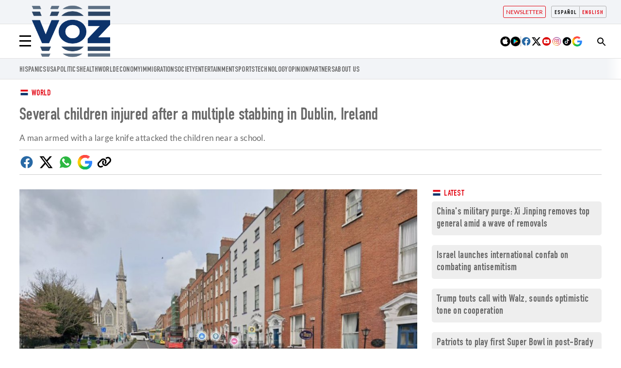

--- FILE ---
content_type: text/html; charset=UTF-8
request_url: https://voz.us/en/world/231123/7691/several-children-injured-after-a-multiple-stabbing-in-dublin-ireland.html
body_size: 74381
content:
<!DOCTYPE html>
<html lang="en">

    <head>
        <meta http-equiv="Content-Type" content="text/html; charset=utf-8" />
        <meta name="viewport" content="width=device-width, initial-scale=1.0"/>
                    

            
        
                                
            
                 

<title>Several children injured after a multiple stabbing in Dublin, Ireland</title>
<meta name="title" content="Several children injured after a multiple stabbing in Dublin, Ireland" />
<meta name="description" content="A man armed with a large knife attacked the children near a school." />
<meta name="keywords" content="crowding, Ireland" />
<link rel="canonical" href="https://voz.us/en/world/231123/7691/several-children-injured-after-a-multiple-stabbing-in-dublin-ireland.html" />

<meta name="date" content="2023-11-23T14:25:56Z"/>
<meta name="robots" content="index, follow,max-image-preview:large" />
<meta property="article:modified_time" content="2023-11-23T14:25:56Z" />
<meta property="article:published_time" content="2023-11-23T14:25:56Z" />
<meta name="DC.date.issued" content="2023-11-23T14:25:56Z"/>
<meta name="organization" content="Voz.us">
<meta property="article:section" content="World" />
<meta property="article:author" content="Juan Carlos Téllez">
<!-- Google AdSense meta tags-->
<meta name="google-adsense-platform-account" content="ca-host-pub-2644536267352236">
<!-- End Google AdSense meta tags-->

<meta property="og:type" content="article" data-page-subject="true" />
<meta property="og:site_name" content="VOZ News"/>
<meta property="og:title" content="Several children injured after a multiple stabbing in Dublin, Ireland" data-page-subject="true" />
<meta property="og:description" content="A man armed with a large knife attacked the children near a school." data-page-subject="true" />
<meta property="og:image" content="https://imagenes.voz.us/files/og_thumbnail/uploads/2024/06/18/667119e4966b2.jpeg"/>
<meta property="og:image:width" content="1200"/>
<meta property="og:image:height" content="675"/>
<meta property="og:locale" content="en_US"/>
<meta property="og:url" content="https://voz.us/en/world/231123/7691/several-children-injured-after-a-multiple-stabbing-in-dublin-ireland.html" data-page-subject="true" />

<meta name = "twitter:card" content="summary_large_image">
<meta name = "twitter:site" content="@vozmediausa"/>
<meta name = "twitter:creator" content="@vozmediausa"/>
<meta name="twitter:title" content="Several children injured after a multiple stabbing in Dublin, Ireland" />
<meta name="twitter:description" content="A man armed with a large knife attacked the children near a school." />
<meta name="twitter:image" content="https://imagenes.voz.us/files/og_thumbnail/uploads/2024/06/18/667119e4966b2.jpeg" />


<link rel="alternate" type="application/rss+xml" href="https://voz.us/en/rss/home.xml" />
<link rel="alternate" type="application/rss+xml" href="https://voz.us/en/rss/world.xml" />


            
               <link href="https://voz.us/es/mundo/231123/7691/varios-ninos-heridos-tras-un-apunalamiento-multiple-en-dublin-irlanda.html" rel="alternate" hreflang="es">
   
            
               <link href="https://voz.us/en/world/231123/7691/several-children-injured-after-a-multiple-stabbing-in-dublin-ireland.html" rel="alternate" hreflang="en">
   
        
                    <link rel="stylesheet" type="text/css" href="/assets/screen.d5a9b3429c14e2632cfb.css?1769167093"/>

                    <script type="application/ld+json">{"@context":"https:\/\/schema.org","@type":"NewsArticle","mainEntityOfPage":{"@type":"WebPage","@id":"https:\/\/voz.us\/en\/world\/several-children-injured-after-a-multiple-stabbing-in-dublin-ireland.html"},"headline":"Several children injured after a multiple stabbing in Dublin, Ireland","alternativeHeadline":"A man armed with a large knife attacked the children near a school.","image":{"@type":"ImageObject","url":"https:\/\/imagenes.voz.us\/files\/og_thumbnail\/uploads\/2024\/06\/18\/667119e4966b2.jpeg","width":1200,"height":675},"datePublished":"2023-11-23T15:25:56+01:00","dateModified":"2023-11-23T15:25:56+01:00","keywords":"crowding,Ireland","publisher":{"@type":"Organization","name":"Voz.us","url":"https:\/\/voz.us","logo":{"@type":"ImageObject","url":"https:\/\/imagenes.voz.us\/static\/VozMedia_Logos_VOZ-MEDIA-LOGO.png","width":6809,"height":3758,"caption":"Voz.us"}},"description":"A man armed with a large knife attacked the children near a school.","articleSection":"World","articleBody":"At least three children were injured Thursday, one of them seriously, in an alleged multiple stabbing near a school in the center of Dublin, Ireland. Local media have reported that at least one person has been identified as a possible attacker, and a large knife was seized at the scene, in Parnell Square East. In total, along with the attacker, five people have been hospitalized.\n.  Police have blocked off the area and emergency services have been working on scene.\n.  The Irish Times reported that it seems that a man tried to attack several young people, including several children, and that several passers-by intervened. Some of them were injured to varying degrees.\n.  \"I am deeply shocked by the appalling attack on three innocent children and a woman in Dublin today,\u201d Justice Minister Helen McEntee said in a statement. She also reported that, for the time being, police are not looking for other suspects.\n.  The Irish Prime Minister (or Taoiseach), Leo Varadkar, issued a statement thanking emergency services for responding \"very quickly.\u201d He said that \"the facts in this matter are still emerging.\u201d\n.  Thursday's event in Dublin aroused the anger of a large part of Irish citizens who gathered in the streets to protest what happened. According to a spokesmen for the authorities, it is \"hooligan factions driven by extreme right-wing ideology\" that are causing these disturbances.\n.  In the videos circulating on social networks, the demonstrators can be heard demanding the expulsion of migrants from Ireland. The reason is that since the attack was reported on Thursday, several hypotheses point to the attacker being an Algerian immigrant residing illegally in Ireland. No official source confirmed this information for the moment.\n.  In videos circulating on social networks, and confirmed by local media in Dublin, groups of individuals can be seen looting businesses in several streets of the Irish capital. Several incidents were also reported resulting in the burning of a police car as well as a double-decker bus. The local rail network was also affected by fires.\n.  What the authorities did confirm is that there is no terrorism-related motive behind the attack. The only detail that is known with some veracity about the main suspect is that he is a 50-year-old male. For these reasons, the authorities called for calm.\n.  This is a developing story.","author":{"@type":"Person","name":"Juan Carlos T\u00e9llez","jobTitle":"Journalist","url":"https:\/\/voz.us\/en\/autores\/juan\/"}}</script>
                    
   

    
    

    
<script> 
  console.log("Section Value: 'world'");
  console.log("Content Category: 'politics'");
</script>

<script async src="https://securepubads.g.doubleclick.net/tag/js/gpt.js" crossorigin="anonymous"></script>

<script>
  window.googletag = window.googletag || {cmd: [] };

  googletag.cmd.push(function () {

    const responsiveAdSlot1 = googletag.defineSlot('/23198986703/vozus_desktop_sports_article_top_leaderboard_728x90', [[728, 90], [320,50], [320,100]], 'div-gpt-ad-1724956552727-0').addService(googletag.pubads());

    const responsiveAdSlot2 = googletag.defineSlot('/23198986703/vozus_desktop_sports_article_top_right_medium_rectangle_300x250', [300,250], 'div-gpt-ad-1724956777624-0').addService(googletag.pubads());

    const responsiveAdSlot3 = googletag.defineSlot('/23198986703/vozus_mWeb_article_top_mobile_leaderboard', [[320, 50], [320,100], [728,90]], 'div-gpt-ad-1726802263643-0').addService(googletag.pubads());

    const responsiveAdSlot4 = googletag.defineSlot('/23198986703/vozus_global_article_in_feed_display', [300, 250], 'div-gpt-ad-1727211725711-0').addService(googletag.pubads());

    const responsiveAdSlot5 = googletag.defineSlot('/23198986703/vozus_article_bottom_leaderboard', [[320, 50], [320, 100], [728, 90]], 'div-gpt-ad-1727229275217-0').addService(googletag.pubads());
   
    const interstitialSlot = googletag.defineOutOfPageSlot('/23198986703/vozus_mobile_interstitial_portrait_320x480', googletag.enums.OutOfPageFormat.INTERSTITIAL); 

          // Enable optional interstitial triggers and register the slot.
          interstitialSlot.addService(googletag.pubads()).setConfig({
            interstitial: { triggers: { navBar: true, unhideWindow: true, },},
          });
        
    const anchorSlot = googletag.defineOutOfPageSlot('/23198986703/vozus_desktop_anchor_leaderboard_728x90', googletag.enums.OutOfPageFormat.BOTTOM_ANCHOR).addService(googletag.pubads());


    // Set content_category targeting
    googletag.pubads().setTargeting('content_category', 'politics');
    googletag.pubads().enableLazyLoad({ fetchMarginPercent: 100, renderMarginPercent: 50, mobileScaling: 1.0 });
    googletag.pubads().setCentering(true);
    googletag.pubads().enableSingleRequest();
    googletag.pubads().collapseEmptyDivs(true);
    googletag.enableServices();
  });
</script>

<script>
    var width = screen.width;
    function isMobileDevice(){
        if(typeof window.ontouchstart !== 'undefined' && width <= 1024){
            return 'mobile';
        }else{
            return 'desktop';
        }
    }
    var platform = isMobileDevice();

    dataLayer = (function(){
        var mediatypes = [];
                                                                                                        
        function getGenericModules(content, mediatypes){
            if(/Twitter/i.test(content)){
                if(mediatypes.indexOf("html_twitter") == -1)
                    mediatypes.push("html_twitter");
            }
            else if(/Facebook/i.test(content)){
                if(mediatypes.indexOf("html_facebook") == -1)
                    mediatypes.push("html_facebook");
            }
            else if(/Instagram/i.test(content)){
                if(mediatypes.indexOf("html_instagram") == -1)
                    mediatypes.push("html_instagram");
            }

            else if(/Flourish/i.test(content)){
                if(mediatypes.indexOf("html_flourish") == -1)
                    mediatypes.push("html_flourish");
            }
            else if(/Genially/i.test(content)){
                if(mediatypes.indexOf("html_genially") == -1)
                    mediatypes.push("html_genially");
            }
            else if(/Spotify/i.test(content)){
                if(mediatypes.indexOf("html_spotify") == -1)
                    mediatypes.push("html_spotify");
            }
            else if(/Tiktok/i.test(content)){
                if(mediatypes.indexOf("html_tiktok") == -1)
                    mediatypes.push("html_tiktok");
            }
            else{
                if(mediatypes.indexOf("html_embed") == -1)
                    mediatypes.push("html_embed");
            }
            return mediatypes;
        }

        
                                                                                                                                                                                                                                                                                                                                                                                                                                                                                                                                                                                                                                                                                                                                                                                                                                                                                                                                                                                                                                                                                                                                                                                                                                                                                                                                                                                                                                                                                                                                                                                                                                                                                                                                                                                                                                                                                                                                                                                                                                                                                                                                                                                                                                                                                                                                                                                                                                                                                                                                                                                                                                                                                                                                                                                                                                                                                                                                                                                                                                                                                                                                                                                                                                                                                                                                                                                                                                                                                                                                                                                                                                                                                                                                                                                                                                         
                                                        mediatypes = getGenericModules(["{\"type\":\"Twitter\",\"url\":\"1727704562012721360\"}"][0], mediatypes);
                                                        mediatypes = getGenericModules(["{\"type\":\"Twitter\",\"url\":\"1727710587583398313\"}"][0], mediatypes);
                                                        mediatypes = getGenericModules(["{\"type\":\"Twitter\",\"url\":\"1727712814309982696\"}"][0], mediatypes);
                                                        mediatypes = getGenericModules(["{\"type\":\"Twitter\",\"url\":\"1727783716842357231\"}"][0], mediatypes);
                                                        mediatypes = getGenericModules(["{\"type\":\"Twitter\",\"url\":\"1727783716842357231\"}"][0], mediatypes);
                                    
        if(1 >= 1 || 0 >= 1 || 0 >= 1)
            mediatypes.push("imagen");
        if(0 >= 1 || 0 >= 1)
            mediatypes.push("video");
        if(0 >= 1)
            mediatypes.push("galeria");
        if(0 >= 1)
            mediatypes.push("minuto_a_minuto");
        if(2 >= 1)
            mediatypes.push("h2");
        if(0 >= 1)
            mediatypes.push("cita");
        if(0 >= 1)
            mediatypes.push("encuesta");

                
        return [{
            "sponsored": "0",
            "ads_enabled": "1",
            "layout": "articulo",
            "categoria_id": "12",
            "categoria": "world",
            "subcategoria_id": '',
            "subcategoria": "",
            "terciariacategoria_id": '',
            "terciariacategoria": "",
            "lastmodify": "17",
            "createdby": "17",
            "firma": "Juan Carlos Téllez",
            "fechapublicacion": "20231123",
            "keywords": "crowding, Ireland",
            "noticia_id": "7691",
            "mediatype": mediatypes,
            "seotag": "crowding,Ireland",
            'accesstype': "abierto",
            "idioma": "en",
            "platform": platform
        }];
    })();
</script>
<script src="https://s3.ap-south-1.amazonaws.com/assets.sociyally.com/shoptype-voz.js" defer></script>

    <script>
    document.addEventListener('DOMContentLoaded', function() {
        $('.c-header__aside--language__content .c-header__aside__link').map((i, e) => {
            var l = $(e).data('value');
            var k = $(`link[rel="alternate"][hreflang="${l === 'en' ? 'en' : l}"]`);
            k.length && $(e).attr('href', k.attr('href'));
        });
        
        const metaTag = document.querySelector('meta[property="article:modified_time"]');
        if (metaTag) {
            const modifiedTime = metaTag.getAttribute("content");
            const date = new Date(modifiedTime);
            const timestamp = Math.floor(date.getTime() / 1000);
            const twitterLink = document.querySelector(".c-icon-twitter");

            if (twitterLink) {
                let currentHref = twitterLink.getAttribute("href");

                const urlObj = new URL(currentHref);
                
                if (urlObj.searchParams.has("url")) {
                    const originalUrl = urlObj.searchParams.get("url");

                    const modifiedUrl = `${originalUrl}?timestamp=${timestamp}`;
                    
                    urlObj.searchParams.set("url", modifiedUrl);
                }

                twitterLink.setAttribute("href", urlObj.toString());
            }
        }
    });
</script>
<script>
    function reorderContent() {

        const imgTracking = document.querySelector('.img-tracking');
        
        if (imgTracking) {
            const src = imgTracking.getAttribute('src');
            const idMatch = src.match(/article-(\d+)$/);
            
            if (idMatch) {
                const articleIdToRemove = idMatch[1];
                
                const articles = document.querySelectorAll('.c-article');
                
                // Buscar y eliminar el artículo con el data-article-id correspondiente
                articles.forEach(article => {
                    if (article.getAttribute('data-article-id') === articleIdToRemove) {
                        article.remove();
                    }
                });
            }
        }

        const oListArticle = document.querySelector('.o-list.o-list--article');
        
        if (oListArticle) {
            const titleElement = oListArticle.querySelector('.c-title');
            const gridContainer = oListArticle.querySelector('.u-grid.u-grid-columns-3');
            const articles = gridContainer.querySelectorAll('.c-article');
            
            if (articles.length >= 3) {
                const tempContainer = document.createElement('div');
                
                // Mover los 3 primeros artículos al contenedor temporal
                for (let i = 0; i < 3; i++) {
                    articles[i].classList.add('c-article-no__image');
                    const figure = articles[i].querySelector('.c-article__thumb');
                    if (figure) {
                        figure.remove();
                    }
                    tempContainer.appendChild(articles[i]);
                }
                
                oListArticle.insertBefore(tempContainer, titleElement);
            }

            const remainingArticles = gridContainer.querySelectorAll('.c-article');
            if (remainingArticles.length > 9) {
                remainingArticles[remainingArticles.length - 1].remove();
            }
        } else {
            return;
        }

        // 2. Mover .o-list--article al final de .c-detail-content
        const detailContent = document.querySelector('.c-detail-content');
        
        if (detailContent) {
            // Mover oListArticle al final de detailContent
            detailContent.appendChild(oListArticle);
        }
    }

    document.addEventListener('DOMContentLoaded', function() {
        const currentUrl = window.location.href;
        const adminRegex = /^https?:\/\/admin[\w.-]*\//;
        const isAdminUrl = adminRegex.test(currentUrl);
        if (!isAdminUrl) {
            reorderContent();
        }        
    });
</script>


    
        <script type="text/javascript" src="/assets/article.bundle.js?1769167093" defer></script>



    <script>
    // topc, setting, esi
</script>

    

                
                <script type="application/ld+json">[{"@context":"http:\/\/schema.org","@type":"BreadcrumbList","itemListElement":[{"@type":"ListItem","item":{"@id":"https:\/\/voz.us\/en","name":"VOZ","@type":"CollectionPage"},"position":0},{"@type":"ListItem","item":{"@id":"https:\/\/voz.us\/en\/world","name":"World","@type":"CollectionPage"},"position":1},{"@type":"ListItem","item":{"@id":"https:\/\/voz.us\/en\/world\/231123\/7691\/several-children-injured-after-a-multiple-stabbing-in-dublin-ireland.html","name":"Several children injured after a multiple stabbing in Dublin, Ireland","@type":"ItemPage"},"position":2}]}]</script>
        <script type="text/javascript" src="/assets/video.bundle.js?1768317000" defer></script>
                            

        <script async="async" src="https://pagead2.googlesyndication.com/pagead/js/adsbygoogle.js?client=ca-pub-2100099278218418" crossorigin="anonymous"></script>
<link rel="stylesheet" type="text/css" href="https://imagenes.voz.us/static/custom_style.min.css?v=070425" onload="this.onload=null;this.rel='stylesheet'">
<link rel="stylesheet" type="text/css" href="https://imagenes.voz.us/static/print.min.css" media="print">

<script type="application/ld+json">{"@context":"https://schema.org","@graph":[{"@type":"WebPage","@id":"https://voz.us/","url":"https://voz.us/","name":"Voz.us - Voz News","isPartOf":{"@id":"https://voz.us/#website"},"about":{"@id":"https://voz.us/#organization"},"primaryImageOfPage":{"@id":"https://voz.us/#primaryimage"},"image":{"@id":"https://voz.us/#primaryimage"},"thumbnailUrl":"https://imagenes.voz.us/static/VozNews-logo_VOZ-NEWS-LOGO.png","datePublished":"2022-05-27T10:36:10+00:00","dateModified":"2024-04-29T01:56:33+00:00","description":"Voz Media es un boletín de noticias en línea que cubre noticias, política y actualidad con un análisis extenso.","breadcrumb":{"@id":"https://voz.us/#breadcrumb"},"inLanguage":"es","potentialAction":[{"@type":"ReadAction","target":["https://voz.us/"]}]},{"@type":"ImageObject","inLanguage":"es","@id":"https://voz.us/#primaryimage","url":"https://imagenes.voz.us/static/VozNews-logo_VOZ-NEWS-LOGO.png","contentUrl":"https://imagenes.voz.us/static/VozNews-logo_VOZ-NEWS-LOGO.png","width":600,"height":60},{"@type":"BreadcrumbList","@id":"https://voz.us/#breadcrumb","itemListElement":[{"@type":"ListItem","position":1,"name":"Home"}]},{"@type":"WebSite","@id":"https://voz.us/#website","url":"https://voz.us/","name":"Voz News","description":"News Network","publisher":{"@id":"https://voz.us/#organization"},"potentialAction":[{"@type":"SearchAction","target":{"@type":"EntryPoint","urlTemplate":"https://voz.us/?s={search_term_string}"},"query-input":"required name=search_term_string"}],"inLanguage":"es"},{"@type":"Organization","@id":"https://voz.us/#organization","name":"Voz.us","url":"https://voz.us/","logo":{"@type":"ImageObject","inLanguage":"es","@id":"https://voz.us/#/schema/logo/image/","url":"https://imagenes.voz.us/static/VozNews-logo_VOZ-NEWS-LOGO.png","contentUrl":"https://imagenes.voz.us/static/VozNews-logo_VOZ-NEWS-LOGO.png","width":600,"height":60,"caption":"Voz.us"},"image":{"@id":"https://voz.us/#/schema/logo/image/"}}]}</script>
<script>
document.addEventListener("DOMContentLoaded", function(event) {

    var elem = document.getElementsByClassName('js-add-sticky');

    for (let index = 0; index < elem.length; index++) {
        elem[index].parentElement.parentElement.classList.add('u-sticky');
        elem[index].parentElement.parentElement.parentElement.classList.add("u-flex-grow");
        elem[index].parentElement.parentElement.parentElement.parentElement.classList.add("u-flex");
    }

  });
</script>

<style>
.c-article--visual.size-4 {padding-bottom:30px}
@media (max-width: 991px) {.o-container-grid .o-container-module .embed {margin:0 0 20px 0}}
/*Admin*/
body.wf-editor .c-nav__wrap__search button {background-color: #0c336b;}
body.wf-editor div[data-wf-page-title*="preheader"] {max-width: 50%;left: 210px; position: absolute;}
body.wf-editor div[data-wf-page-title*="preheader"].wf-editable {min-height:auto;}
body.wf-editor div[data-wf-page-title*="preheader"] .c-header__aside {position:inherit; max-width:100%;left:inherit;}
body.wf-editor div[data-wf-page-title*="preheader"] .c-header__aside:after {top:-5px;} 
body.wf-editor .wf-page-container {max-width:1220px;}
.modal-overlay{display:none;position:fixed;top:0;left:0;width:100%;height:100%;z-index:1000;background-color:rgba(0,0,0,.5);justify-content:center;align-items:center}.modal,.modal-overlay.active{display:flex}.modal{position:relative;background-color:#fff;padding:0;box-shadow:0 4px 8px rgba(0,0,0,.2);border-radius:8px;z-index:2147483648;width:600px;height:600px;max-width:95%;max-height:90%;overflow:hidden;justify-content:center;align-items:center}.close-modal{position:absolute;top:10px;right:10px;cursor:pointer;font-size:1.2rem;color:red;z-index:2147483649}#external-form{width:100%;height:100%;border:none}@media screen and (max-width:600px){.modal{width:95%;height:70%;overflow-y:auto}.close-modal{font-size:1rem}}
/* traspasar a custom_style*/
.c-article--opinion:not(.c-article--reverse) > .c-article__txt:first-child {
    padding-top: 43px;
}

.c-article--opinion > .c-article__txt:first-child  .c-article__info__content {
        left: 0;
    }

.c-article--opinion.c-article--reverse > .c-article__txt:first-child .c-article__info__content{
	position: relative; bottom: 0; left:0; margin-top: 20px;order:5;
}
@media (min-width: 768px) {
    .c-article--opinion:not(.c-article--reverse) > .c-article__txt:first-child  .c-article__info__content {
        left: 20px;
    }
}



</style>
<!-- Twitter universal website tag code -->
<script async>
!function(e,t,n,s,u,a){e.twq||(s=e.twq=function(){s.exe?s.exe.apply(s,arguments):s.queue.push(arguments);
},s.version='1.1',s.queue=[],u=t.createElement(n),u.async=!0,u.src='//static.ads-twitter.com/uwt.js',
a=t.getElementsByTagName(n)[0],a.parentNode.insertBefore(u,a))}(window,document,'script');
// Insert Twitter Pixel ID and Standard Event data below
twq('init','oc6d6');
twq('track','PageView');
</script>
<!-- End Twitter universal website tag code -->
<!-- Global site tag (gtag.js) - Google Analytics -->
<script async src="https://www.googletagmanager.com/gtag/js?id=G-M6LZ7NFN70"></script>
<script async>
  window.dataLayer = window.dataLayer || [];
  function gtag(){dataLayer.push(arguments);}
  gtag('js', new Date());
  gtag('config', 'G-M6LZ7NFN70');
</script>
<!-- Google Analytics -->
<!-- Google tag (gtag.js) -->
<script async src="https://www.googletagmanager.com/gtag/js?id=AW-10982747635"></script>
<script async>
  window.dataLayer = window.dataLayer || [];
  function gtag(){dataLayer.push(arguments);}
  gtag('js', new Date());

  gtag('config', 'AW-10982747635');
</script>
<!-- Google Tag Manager -->
<script async>(function(w,d,s,l,i){w[l]=w[l]||[];w[l].push({'gtm.start':
new Date().getTime(),event:'gtm.js'});var f=d.getElementsByTagName(s)[0],
j=d.createElement(s),dl=l!='dataLayer'?'&l='+l:'';j.async=true;j.src=
'https://www.googletagmanager.com/gtm.js?id='+i+dl;f.parentNode.insertBefore(j,f);
})(window,document,'script','dataLayer','GTM-NZL9W9T');</script>

    
    </head>
    <body     class="article-page"
>
                    <!-- Google Tag Manager (noscript) -->
<noscript><iframe src="https://www.googletagmanager.com/ns.html?id:GTM-NZL9W9T"
height="0" width="0" style="display:none;visibility:hidden"></iframe></noscript>
<!-- End Google Tag Manager (noscript) -->
                            <div class="c-add-wall c-add-wall-top"></div>
        
                                        
                
    

<header class="c-header">   
    <aside class="c-header__aside c-header__aside--language">
        <div class="o-container"> 
                       
                        
            <div class="c-header__aside--language__content">
                                <a class="c-header__aside__link" data-value="es" href="/es/mundo/"><span class="c-header__aside__txt">Español</span></a>
                <a class="c-header__aside__link active" data-value="en" href=""><span class="c-header__aside__txt">English</span></a>
                  
            </div>         
            <div class="c-header__aside--links__content">
                <a class="c-header__aside__link c-header__aside__link--newsletter" href="https://voz.us/en/subscribe-to-our-newsletter.html">
                    <span class="c-header__aside__icon"> Newsletter</span>
                </a>                
            </div>
            <button class="c-header__search" data-type="search">
                <svg width="20" height="20" class="search-icon" role="img" viewBox="2 9 20 5" focusable="false" aria-label="Search">
                    <path class="search-icon-path" d="M15.5 14h-.79l-.28-.27C15.41 12.59 16 11.11 16 9.5 16 5.91 13.09 3 9.5 3S3 5.91 3 9.5 5.91 16 9.5 16c1.61 0 3.09-.59 4.23-1.57l.27.28v.79l5 4.99L20.49 19l-4.99-5zm-6 0C7.01 14 5 11.99 5 9.5S7.01 5 9.5 5 14 7.01 14 9.5 11.99 14 9.5 14z"></path>
                </svg>
            </button>
                         
        </div>
    </aside>
         <div class="c-header--search ">
        <form action="/en/search/" class="c-header--form__search" target="_top">
            <input type="text" name="query" id="search_input2" placeholder="Search...">
            <p class="c-header__search--close">
                <svg class="c-header__search__icon--close" aria-label="Cerrar" focusable="false" role="img" fill="currentColor" height="18" width="18" version="1.1" xmlns="http://www.w3.org/2000/svg" xmlns:xlink="http://www.w3.org/1999/xlink" viewBox="0 0 490 490">
                    <polygon points="456.851,0 245,212.564 33.149,0 0.708,32.337 212.669,245.004 0.708,457.678 33.149,490 245,277.443 456.851,490 489.292,457.678 277.331,245.004 489.292,32.337 "></polygon>
                </svg>
            </p>                        
        </form>
    </div>
        
    <div class="o-container">
        <button class="c-header__nav-btn" data-type="menu" aria-label="Menu" >
            <div class="hamburger-box">
                <div class="hamburger-inner"></div>
            </div>
            <span class="sr-only">Menú</span>
        </button>
               <a href="https://voz.us/en/" title="Voz.us" class="c-header__brand">
            <img width="292" height="170" src="https://voz.us/videos/Blue-VOZ-cinta-amarilla.png" alt="Voz media US">
            <span class="sr-only">Voz.us</span>   
        </a>
                <div class="c-header__options">
            <div class="c-nav__apps">
                <a class="c-nav__apps__link" target="_blank" href="https://apps.apple.com/us/app/voz-media-app/id1668789260?uo=4">
                    <img loading="lazy" src="https://imagenes.voz.us/static/apple.png" alt="Apple store Voz-media"/>
                </a>
                <a class="c-nav__apps__link" target="_blank" href="https://play.google.com/store/apps/details?id=com.voz.app&pli=1">
                    <img loading="lazy" src="https://imagenes.voz.us/static/play-store.png" alt="Play store Voz Media"/>
                </a>     
            </div>        
            <div class="c-nav__share">  
                <a class="c-nav__share__link" rel="noopener noreferrer" target="_blank" href="https://www.facebook.com/VozMediaUSA/">
                    <img loading="lazy" alt="" src="https://imagenes.voz.us/static/facebook.svg" alt="Facebook Voz Media">        
                </a>
            
                <a class="c-nav__share__link" rel="noopener noreferrer" target="_blank" href="https://twitter.com/vozmediausa">
                    <img loading="lazy" alt="" src="https://imagenes.voz.us/static/x-twitter.svg" alt="Twitter Voz Media">            
                </a>
            
                <a class="c-nav__share__link" rel="noopener noreferrer" target="_blank" href="https://www.youtube.com/channel/UCm8RLxPfpn7r6Nuu8lKnerQ">
                    <img loading="lazy" alt="" src="https://imagenes.voz.us/static/youtube.svg" alt="Youtube Voz Media">            
                </a>
            
                <a class="c-nav__share__link" rel="noopener noreferrer" target="_blank" href="https://www.instagram.com/vozmediaus/">
                    <img loading="lazy" alt="" src="https://imagenes.voz.us/static/instagram.svg" alt="Instagram Voz Media">            
                </a>
            
                <a class="c-nav__share__link" rel="noopener noreferrer" target="_blank" href="https://www.tiktok.com/@vozmediausa">
                    <img loading="lazy" alt="" src="https://imagenes.voz.us/static/tiktok.svg" alt="Tik Tok Voz Media">            
                </a>
                
                <a class="c-nav__share__link" rel="noopener noreferrer" target="_blank" href="https://profile.google.com/cp/Cg0vZy8xMXR3ajZ6c2x3">
                    <img loading="lazy" alt="" src="https://imagenes.voz.us/static/Google-discover.svg" alt="Google Voz Media">            
                </a>
            </div>
        </div>
            </div>  
    <div class="c-header__nav-bottom-container">
    <div><nav class="c-header__nav c-header__nav-bottom">
    
<a href="https://voz.us/en/temas/hispanics/" title="Hispanics">hispanics</a><a href="https://voz.us/en/temas/united-states-1/" title="USA">USA</a><a href="https://voz.us/en/politics/" title="Politics">POLITICS</a><a href="https://voz.us/en/health/" title="Health">Health</a><a href="https://voz.us/en/world/" title="World">WORLD</a><a href="https://voz.us/en/economy/" title="Economy">ECONOMY</a><a href="https://voz.us/en/temas/immigration/" title="Immigration">Immigration</a><a href="https://voz.us/en/society/" title="Society">SOCIETY</a><a href="https://voz.us/en/entertainment/" title="Entertainment">entertainment</a><a href="https://voz.us/en/sports/" title="Sports">Sports</a><a href="https://voz.us/en/technology/" title="Technology">Technology</a><a href="https://voz.us/en/opinion/" title="Opinion">OPINION</a><a href="https://voz.us/en/temas/partners/" title="Partners">Partners</a><a href="https://voz.us/en/sobre-nosotros.html" title="About Us">About Us</a></nav></div>
    </div> 
        <script src="https://ajax.googleapis.com/ajax/libs/jquery/3.6.3/jquery.min.js"></script>
    <script>   
        //Search top toggle
        var search = document.querySelectorAll('[data-type="search"]');
        for (var i = 0, len = search.length; i < len; i++) {
        search[i].onclick = function() {       

            if (document.body.classList) {
            document.body.classList.toggle("open-search");
            } else {
            // For IE9
            var classes = this.className.split(" ");
            var i = classes.indexOf("open-search");

            if (i >= 0)
                this.splice(i, 1);
            else
                classes.push("open-search");
            this.className = classes.join(" ");
            }
        };
        
        }
        var close_search =  document.querySelector(".c-header__search--close"); 
        close_search.onclick = function() { 
            if (document.body.classList) {
                document.body.classList.toggle("open-search");    
            }

        };       
        
    
    </script>
    </header>
   

                <nav class="c-nav">
            <div class="o-container">
                                    <div><div class="c-nav__wrap">
    <form action="/en/search/" class="c-nav__wrap__search" target="_top">
        <input type="text" name="query" id="search_input" placeholder="Search...">
        <button class="btn" type="submit">
            <span>Search</span>
        </button>
    </form>
    <div class="c-nav__wrap__menu" aria-label="Menú principal" role="navigation" itemscope="itemscope" itemtype="https://schema.org/SiteNavigationElement">
        <ul role="menu">
            
            
            
            
            
        <li class="c-nav__wrap__menu__item " itemprop="name" role="menuitem">
            
                
            <a itemprop="url" href="https://voz.us/en/temas/hispanics/" title="Hispanics" aria-label="hispanics">hispanics</a></li><li class="c-nav__wrap__menu__item " itemprop="name">
            
                <div>
                    
                <a itemprop="url" href="https://voz.us/en/temas/united-states-1/" title="USA" aria-label="USA">USA</a></div>
                <button class="c-nav__wrap__menu__btn first-level" aria-label="Abrir">
                    <svg xmlns="http://www.w3.org/2000/svg" viewbox="0 0 256 512" width="20" height="20">
    <path fill="currentColor" d="M64 448c-8.188 0-16.38-3.125-22.62-9.375c-12.5-12.5-12.5-32.75 0-45.25L178.8 256L41.38 118.6c-12.5-12.5-12.5-32.75 0-45.25s32.75-12.5 45.25 0l160 160c12.5 12.5 12.5 32.75 0 45.25l-160 160C80.38 444.9 72.19 448 64 448z"></path>
</svg>
                    <span class="sr-only">Abrir</span>
                </button>
                <ul class="c-nav__wrap__menu__subitem" itemscope="navigation" itemtype="https://schema.org/SiteNavigationElement">
                    
                <li itemprop="name" role="menuitem">
                        
                    <a itemprop="url" href="https://voz.us/en/temas/california/" title="California" aria-label="california">california</a></li><li itemprop="name" role="menuitem">
                        
                    <a itemprop="url" href="https://voz.us/en/temas/texas/" title="Texas" aria-label="Texas">Texas</a></li><li itemprop="name" role="menuitem">
                        
                    <a itemprop="url" href="https://voz.us/en/temas/florida/" title="Florida" aria-label="Florida">Florida</a></li><li itemprop="name" role="menuitem">
                        
                    <a itemprop="url" href="https://voz.us/en/temas/new-york-1/" title="New York" aria-label="New York">New York</a></li></ul>
            </li><li class="c-nav__wrap__menu__item " itemprop="name" role="menuitem">
            
                
            <a itemprop="url" href="https://voz.us/en/politics/" title="POLITICS" aria-label="POLITICS">POLITICS</a></li><li class="c-nav__wrap__menu__item " itemprop="name" role="menuitem">
            
                
            <a itemprop="url" href="https://voz.us/es/temas/inmigracion/" title="Immigration" aria-label="Immigration">Immigration</a></li><li class="c-nav__wrap__menu__item " itemprop="name" role="menuitem">
            
                
            <a itemprop="url" href="https://voz.us/en/economy/" title="Economy" aria-label="economy">economy</a></li><li class="c-nav__wrap__menu__item " itemprop="name" role="menuitem">
            
                
            <a itemprop="url" href="https://voz.us/en/health/" title="Health" aria-label="Health">Health</a></li><li class="c-nav__wrap__menu__item " itemprop="name" role="menuitem">
            
                
            <a itemprop="url" href="https://voz.us/en/family-wellness-health/" title="Family and Wellness" aria-label="Family and Wellness">Family and Wellness</a></li><li class="c-nav__wrap__menu__item " itemprop="name" role="menuitem">
            
                
            <a itemprop="url" href="https://voz.us/en/vivas-plenas/" title="Vivas y plenas" aria-label="Vivas y plenas">Vivas y plenas</a></li><li class="c-nav__wrap__menu__item " itemprop="name" role="menuitem">
            
                
            <a itemprop="url" href="https://voz.us/en/society/" title="Society" aria-label="Society">Society</a></li><li class="c-nav__wrap__menu__item " itemprop="name">
            
                <div>
                    
                <a itemprop="url" href="https://voz.us/en/world/" title="World" aria-label="World">World</a></div>
                <button class="c-nav__wrap__menu__btn first-level" aria-label="Abrir">
                    <svg xmlns="http://www.w3.org/2000/svg" viewbox="0 0 256 512" width="20" height="20">
    <path fill="currentColor" d="M64 448c-8.188 0-16.38-3.125-22.62-9.375c-12.5-12.5-12.5-32.75 0-45.25L178.8 256L41.38 118.6c-12.5-12.5-12.5-32.75 0-45.25s32.75-12.5 45.25 0l160 160c12.5 12.5 12.5 32.75 0 45.25l-160 160C80.38 444.9 72.19 448 64 448z"></path>
</svg>
                    <span class="sr-only">Abrir</span>
                </button>
                <ul class="c-nav__wrap__menu__subitem" itemscope="navigation" itemtype="https://schema.org/SiteNavigationElement">
                    
                <li itemprop="name" role="menuitem">
                        
                    <a itemprop="url" href="https://voz.us/en/temas/mexico/" title="Mexico" aria-label="Mexico">Mexico</a></li><li itemprop="name" role="menuitem">
                        
                    <a itemprop="url" href="https://voz.us/en/temas/venezuela/" title="Venezuela" aria-label="Venezuela">Venezuela</a></li><li itemprop="name" role="menuitem">
                        
                    <a itemprop="url" href="https://voz.us/en/temas/cuba/" title="Cuba" aria-label="Cuba">Cuba</a></li><li itemprop="name" role="menuitem">
                        
                    <a itemprop="url" href="https://voz.us/en/temas/puerto-rico/" title="Puerto Rico" aria-label="Puerto Rico">Puerto Rico</a></li><li itemprop="name" role="menuitem">
                        
                    <a itemprop="url" href="https://voz.us/en/temas/argentina/" title="Argentina" aria-label="Argentina">Argentina</a></li></ul>
            </li><li class="c-nav__wrap__menu__item " itemprop="name">
            
                <div>
                    
                <a itemprop="url" href="https://voz.us/en/temas/partners/" title="Partners" aria-label="Partners">Partners</a></div>
                <button class="c-nav__wrap__menu__btn first-level" aria-label="Abrir">
                    <svg xmlns="http://www.w3.org/2000/svg" viewbox="0 0 256 512" width="20" height="20">
    <path fill="currentColor" d="M64 448c-8.188 0-16.38-3.125-22.62-9.375c-12.5-12.5-12.5-32.75 0-45.25L178.8 256L41.38 118.6c-12.5-12.5-12.5-32.75 0-45.25s32.75-12.5 45.25 0l160 160c12.5 12.5 12.5 32.75 0 45.25l-160 160C80.38 444.9 72.19 448 64 448z"></path>
</svg>
                    <span class="sr-only">Abrir</span>
                </button>
                <ul class="c-nav__wrap__menu__subitem" itemscope="navigation" itemtype="https://schema.org/SiteNavigationElement">
                    
                <li itemprop="name" role="menuitem">
                        
                    <a itemprop="url" href="https://voz.us/en/just-the-news/" title="Just The News" aria-label="Just The News">Just The News</a></li><li itemprop="name" role="menuitem">
                        
                    <a itemprop="url" href="https://voz.us/en/prageru/" title="Prager-U" aria-label="Prager-U">Prager-U</a></li><li itemprop="name" role="menuitem">
                        
                    <a itemprop="url" href="https://voz.us/en/gatestone/" title="Gatestone Institute" aria-label="Gatestone Institute">Gatestone Institute</a></li><li itemprop="name" role="menuitem">
                        
                    <a itemprop="url" href="https://voz.us/en/mundo/jns/" title="JNS" aria-label="JNS">JNS</a></li></ul>
            </li><li class="c-nav__wrap__menu__item " itemprop="name" role="menuitem">
            
                
            <a itemprop="url" href="https://voz.us/en/entertainment/" title="Entertainment" aria-label="Entertainment">Entertainment</a></li><li class="c-nav__wrap__menu__item " itemprop="name" role="menuitem">
            
                
            <a itemprop="url" href="https://voz.us/en/sports/" title="Sports" aria-label="Sports">Sports</a></li><li class="c-nav__wrap__menu__item " itemprop="name" role="menuitem">
            
                
            <a itemprop="url" href="https://voz.us/en/technology/" title="Technology" aria-label="Technology">Technology</a></li><li class="c-nav__wrap__menu__item " itemprop="name" role="menuitem">
            
                
            <a itemprop="url" href="https://voz.us/en/opinion/" title="Opinion" aria-label="Opinion">Opinion</a></li><li class="c-nav__wrap__menu__item " itemprop="name" role="menuitem">
            
                
            <a itemprop="url" href="https://voz.us/en/sobre-nosotros.html" title="About Us" aria-label="About Us">About Us</a></li><li class="c-nav__highlight " itemprop="name" role="menuitem">
            
                
            <a class="c-nav__hightlight__item " itemprop="url" href="https://voz.us/en/subscribe-to-our-newsletter.html" title="NEWSLETTERS" aria-label="NEWSLETTER">NEWSLETTER</a></li><li class="c-nav__share " itemprop="name" role="menuitem">
                
            <strong>
                    <a rel="noopener noreferrer nofollow" target="_blank" itemprop="url" href="https://www.facebook.com/VozMediaUSA/">
                        <img loading="lazy" alt="Facebook Voz" src="https://imagenes.voz.us/uploads/2024/06/19/66728126b9045.svg" data-full-src="https://imagenes.voz.us/uploads/2024/06/19/66728126b9045.svg">
                        
                    </a>
                </strong><strong>
                    <a rel="noopener noreferrer nofollow" target="_blank" itemprop="url" href="https://x.com/vozmediausa">
                        <img loading="lazy" alt="Twitter Voz Media" src="https://imagenes.voz.us/uploads/2024/06/19/667281904acc2.svg" data-full-src="https://imagenes.voz.us/uploads/2024/06/19/667281904acc2.svg">
                        
                    </a>
                </strong><strong>
                    <a rel="noopener noreferrer nofollow" target="_blank" itemprop="url" href="https://www.youtube.com/channel/UCm8RLxPfpn7r6Nuu8lKnerQ">
                        <img loading="lazy" alt="Youtube Voz Media" src="https://imagenes.voz.us/uploads/2024/06/19/66728204c39db.svg" data-full-src="https://imagenes.voz.us/uploads/2024/06/19/66728204c39db.svg">
                        
                    </a>
                </strong><strong>
                    <a rel="noopener noreferrer nofollow" target="_blank" itemprop="url" href="https://www.instagram.com/vozmediaus/">
                        <img loading="lazy" alt="Instagram Voz Media" src="https://imagenes.voz.us/uploads/2024/06/19/6672824bd4c7c.svg" data-full-src="https://imagenes.voz.us/uploads/2024/06/19/6672824bd4c7c.svg">
                        
                    </a>
                </strong><strong>
                    <a rel="noopener noreferrer" target="_self" itemprop="url" href="https://www.tiktok.com/@vozmediausa">
                        <img loading="lazy" alt="TikTok Voz Media" src="https://imagenes.voz.us/uploads/2024/06/19/6672829537e21.svg" data-full-src="https://imagenes.voz.us/uploads/2024/06/19/6672829537e21.svg">
                        
                    </a>
                </strong></li></ul>
    </div>
</div></div>
                            </div>
        </nav>
            <main class="content ">
                                
        
                                    
        
                                    <!-- /23198986703/vozus_desktop_sports_article_top_leaderboard_728x90 -->
    <div id='div-gpt-ad-1724956552727-0' style='min-width: 1px; min-height: 1x; display:none; margin-bottom: 10px;'>
  </div> 
        
                            
                    <section class="o-section">
        <div class="o-container ">
            

            <div><article class="c-detail">
                        <div class="c-detail-top">
                            
            
                            <div class="c-detail__interview">
                    
                </div>
            
                            <div class="c-detail__bar">
                    <nav class="c-detail__bar__category">
                        <a href="/en/world/">World</a>
                    </nav>
                </div>
                <div class="c-detail__supratitle__content">
                                        
                </div>
                                        <div class="default-title">
                    
                <h1 class="c-detail__title">Several children injured after a multiple stabbing in Dublin, Ireland</h1></div>
                                        <div class="default-epigraph">
                    
                <p class="c-detail__subtitle">A man armed with a large knife attacked the children near a school.</p></div>
            
                            <div class="c-detail-top__extra">
                    
                </div>
            
                                                                    
<nav class="c-detail__share">
                        <a class="c-icon c-icon-facebook" title="Share onFacebook" data-gtm-social-provider="facebook" rel="nofollow" target="_blank" href="https://www.facebook.com/sharer/sharer.php?u=https://voz.us/en/world/231123/7691/several-children-injured-after-a-multiple-stabbing-in-dublin-ireland.html#utm_source=rrss-comp&amp;utm_medium=fb&amp;utm_campaign=fixed-btn">
                <span class="sr-only">Facebook</span>
            </a>
                            <a class="c-icon c-icon-twitter" title="Share onTwitter" data-gtm-social-provider="twitter" rel="nofollow" target="_blank" href="https://twitter.com/intent/tweet?text=Several%20children%20injured%20after%20a%20multiple%20stabbing%20in%20Dublin%2C%20Ireland&amp;url=https://voz.us/en/world/231123/7691/several-children-injured-after-a-multiple-stabbing-in-dublin-ireland.html#utm_source=rrss-comp&amp;utm_medium=tw&amp;utm_campaign=fixed-btn">
                <span class="sr-only">Twitter</span>
            </a>
                                            <a class="c-icon c-icon-md c-icon-whatsapp" title="Share onWhatsapp" data-gtm-social-provider="whatsapp" rel="nofollow" target="_blank" href="https://web.whatsapp.com/send?text=Several%20children%20injured%20after%20a%20multiple%20stabbing%20in%20Dublin%2C%20Ireland%20https://voz.us/en/world/231123/7691/several-children-injured-after-a-multiple-stabbing-in-dublin-ireland.html#utm_source=rrss-comp&amp;utm_medium=wh&amp;utm_campaign=fixed-btn">
                <span class="sr-only">Whatsapp</span>
            </a>
            <a class="c-icon c-icon-xs c-icon-whatsapp" data-gtm-social-provider="whatsapp" rel="nofollow" target="_blank" href="whatsapp://send?text=Several%20children%20injured%20after%20a%20multiple%20stabbing%20in%20Dublin%2C%20Ireland%20https://voz.us/en/world/231123/7691/several-children-injured-after-a-multiple-stabbing-in-dublin-ireland.html#utm_source=rrss-comp&amp;utm_medium=wh&amp;utm_campaign=fixed-btn">
                <span class="sr-only">Whatsapp</span>
            </a>
                                                        <a class="c-icon c-icon-google" title="Google Voz Media" href="https://profile.google.com/cp/Cg0vZy8xMXR3ajZ6c2x3" rel="noopener noreferrer nofollow" target="_blank">
                <span class="sr-only">Google Discover</span>
            </a>
                <a class="c-icon c-icon-copy" title="Copy link" data-msg-copied="Link copied" href="https://voz.us/en/world/231123/7691/several-children-injured-after-a-multiple-stabbing-in-dublin-ireland.html" target="_blank">

            <span class="sr-only">Copy link</span>
        </a>
        <!-- Comments disabled -->

    </nav>
            
        </div>
        <div class="c-detail-content">
                                                    <div class="c-detail__media_main__content">
        


        
        
    <div class="main-image ">
    <figure class="c-detail__media">
        <div class="c-detail__media__thumb">
            <picture data-size="w:414,h:276"><source srcset="https://imagenes.voz.us/files/image_media_main_desktop/uploads/2024/06/18/667119e4966b2.jpeg" media="(min-width: 992px)"><source srcset="https://imagenes.voz.us/files/image_media_main_tablet/uploads/2024/06/18/667119e4966b2.jpeg" media="(min-width: 768px)"><source srcset="https://imagenes.voz.us/files/image_media_main_mobile/uploads/2024/06/18/667119e4966b2.jpeg" media="(min-width: 0px)"><img src="https://imagenes.voz.us/files/og_thumbnail/uploads/2024/06/18/667119e4966b2.jpeg" data-full-src="https://imagenes.voz.us/uploads/2024/06/18/667119e4966b2.jpeg" alt="(Google Maps)" width="414" height="276"></picture>
        </div>
                <figcaption class="c-detail__media__txt" style="display: block;">
            <p class="c-detail__media__subtitle">
                
                
            <span class="c-detail__media__credit ">(Google Maps)</span></p>
        </figcaption>
                </figure>
</div></div>

                                                        <div class="c-detail__body">
                                            
 


<div class="c-detail__author full">
    <div><div class="c-detail__author__thumb"><figure>
                                <picture src="https://imagenes.voz.us/files/image_square_xs/uploads/2024/06/20/66741d72657b9.png" data-size="w:40,h:40">
                                    <img loading="lazy" src="https://imagenes.voz.us/files/image_square_xs/uploads/2024/06/20/66741d72657b9.png" alt="Juan Carlos Téllez" width="40" height="40" data-full-src="https://imagenes.voz.us/files/image_square_xs/uploads/2024/06/20/66741d72657b9.png">
                                </picture>
                                </figure></div></div>

    <div class="c-detail__author__title">
        <div class="c-detail__author__info">
            <span class="c-detail__author__name__label">Published by</span>
            
        <div class="c-detail__author__name "><a href="/en/autores/juan/" class="c-detail__author__name">Juan Carlos Téllez</a></div></div>
        <div class="c-detail__author__info">
            
        <span></span></div>

                    <p class="c-detail__info__more c-detail__info__more__no_time">
                <time datetime="2023-11-23T08:25:56-06:00">23 de noviembre, 2023</time>
            </p>
        
                    <p class="c-detail__info__reading-time"></p>
            </div>
</div>
                                                                <div class="c-detail__tags-content">
                            
                        <div>            <div class="c-detail__tags">
            <p class="c-detail__tags__title">Topics:</p>
            <ul class="c-detail__tags__list">
                                    <li class="c-detail__tags__item">
                        <a rel="tag" href="/en/temas/ireland/" title="Ireland">Ireland</a>
                    </li>
                                    <li class="c-detail__tags__item">
                        <a rel="tag" href="/en/temas/crowding/" title="crowding">crowding</a>
                    </li>
                            </ul>
        </div>
    </div></div>

                                                                                            <!-- /23198986703/vozus_mWeb_article_top_mobile_leaderboard -->
<div id="div-gpt-ad-1726802263643-0" style="min-width: 320px; min-height: 50px;">
</div>
                                                                                                            
                                                                                                                                        
                                                                                                                                        

                                                                                                                                        

                                                                                                                                        

                                                                                                                                        
                                                                                                                                        
                                                                                                                                        
                                                                                                                                        




                                                                                                                                        
                                                                                                                                        
                                                                                                                                                                                                                    
                                                                                                                                        
                                                                                                                                        
                                                                                                                                                        
                                    <p class="paragraph">At least <b>three children were injured</b> Thursday, one of them seriously, in an alleged <b>multiple stabbing near a school in the center of Dublin, Ireland</b>. Local media have <a href="https://www.independent.ie/irish-news/at-least-three-children-stabbed-near-school-in-dublin-city-centre/a198507873.html" rel="noopener" target="_blank">reported</a> that at least one person has been identified as a possible attacker, and a large knife was seized at the scene, in Parnell Square East. In total, along with the attacker, five people have been hospitalized.</p><div class="content-free-html  "><div class="block-element container-center">
    <blockquote class="twitter-tweet" data-lang="es">
        <a href="https://twitter.com/any/status/1727704562012721360"></a>
    </blockquote>
    <script async src="https://platform.twitter.com/widgets.js" charset="utf-8"></script>
</div>
</div><p class="paragraph">Police have blocked off the area and emergency services have been working on scene.</p><p class="paragraph">The Irish Times <a href="https://www.irishtimes.com/crime-law/2023/11/23/garda-at-scene-of-reported-stabbing-on-parnell-square/" rel="noopener" target="_blank">reported</a> that it seems that a man tried to attack several young people, including several children, and that several passers-by intervened. Some of them were injured to varying degrees.</p><p class="paragraph">"I am deeply shocked by the appalling attack on three innocent children and a woman in Dublin today,” Justice Minister Helen McEntee said in a statement. She also reported that, for the time being, police are not looking for other suspects.</p><div class="c-detail__despiece ">
    
    
<div class="paragraph c-detail__despiece--txt"><em>This attack has shocked us all, and I have no doubt that the person responsible will be brought to justice.</em></div></div><div class="content-free-html  "><div class="block-element container-center">
    <blockquote class="twitter-tweet" data-lang="es">
        <a href="https://twitter.com/any/status/1727710587583398313"></a>
    </blockquote>
    <script async src="https://platform.twitter.com/widgets.js" charset="utf-8"></script>
</div>
</div><p class="paragraph">The Irish Prime Minister (or Taoiseach), Leo Varadkar, issued a statement thanking emergency services for responding "very quickly.” He said that "the facts in this matter are still emerging.”</p><div class="content-free-html  "><div class="block-element container-center">
    <blockquote class="twitter-tweet" data-lang="es">
        <a href="https://twitter.com/any/status/1727712814309982696"></a>
    </blockquote>
    <script async src="https://platform.twitter.com/widgets.js" charset="utf-8"></script>
</div>
</div><h2 class="subtitle">Riots in the streets of Dublin</h2><p class="paragraph">Thursday's event in Dublin aroused the anger of a large part of Irish citizens<b> who gathered in the streets to protest what happened.</b> According to a spokesmen for the authorities, it is "hooligan factions driven by extreme right-wing ideology" that are causing these disturbances.</p><div class="content-free-html  "><div class="block-element container-center">
    <blockquote class="twitter-tweet" data-lang="es">
        <a href="https://twitter.com/any/status/1727783716842357231"></a>
    </blockquote>
    <script async src="https://platform.twitter.com/widgets.js" charset="utf-8"></script>
</div>
</div><p class="paragraph">In the videos circulating on social networks, the demonstrators can be heard <b>demanding the expulsion of migrants from Ireland.</b> The reason is that since the attack was reported on Thursday, several hypotheses point to the attacker being an Algerian immigrant residing illegally in Ireland. No official source confirmed this information for the moment.</p><div class="content-free-html  "><div class="block-element container-center">
    <blockquote class="twitter-tweet" data-lang="es">
        <a href="https://twitter.com/any/status/1727783716842357231"></a>
    </blockquote>
    <script async src="https://platform.twitter.com/widgets.js" charset="utf-8"></script>
</div>
</div><p class="paragraph">In videos circulating on social networks, and confirmed by local media in Dublin, groups of individuals <b>can be seen looting businesses in several streets of the Irish capital.</b> Several incidents were also reported resulting in the burning of a police car as well as a double-decker bus. The local rail network was also affected by fires.</p><h2 class="subtitle">Terrorist attack ruled out</h2><p class="paragraph">What the authorities did confirm is that there is <b>no terrorism-related motive behind the attack</b>. The only detail that is known with some veracity about the main suspect is that he is a 50-year-old male. For these reasons, the authorities called for calm.</p><p class="paragraph"><b><i>This is a developing story.</i></b></p></div>
                        <!-- PageController::showAction add snp-roba-6 -->
        <script>
  const pageLang = document.documentElement.lang;
  let frm_src = "https://voz.us/videos/form.html";

  let titleText = "", regularText = "";

  if (pageLang === "en") {
    titleText = "🛠 Do you think there is anything wrong in this article?";
    regularText = "If you believe you found an error or inaccuracy, please let us know by completing the form below. Your help allows us to improve!";
  } else {
    titleText = "🛠 ¿Cree que hay algún error en esta noticia?";
    regularText = "Si cree que detectó un error o incorrección, por favor háganoslo saber completando el siguiente formulario. ¡Su ayuda nos permite mejorar!";
  }

  const paragraph = document.createElement("div");
  paragraph.className = "paragraph c-detail__report";
  paragraph.style.marginTop = "15px";
  paragraph.style.marginBottom = "15px";
  paragraph.style.fontFamily = "sans-serif";
  paragraph.innerHTML = `
    <h3 class="c-detail__despiece--title">${titleText}</h3>
    <p style="margin-bottom: 0;"><a href="#" id="contact-us-link">${regularText}</a></p>
  `;

  document.currentScript.parentNode.insertBefore(paragraph, document.currentScript);
</script>

<!-- Modal Overlay -->
<div id="modal-overlay" class="modal-overlay">
  <div class="modal">
    <span class="close-modal" id="close-modal">x</span>
    <iframe id="external-form" src="" title="Contact Us Form"></iframe>
  </div>
</div>

<script>
  const contactUsLink = document.getElementById("contact-us-link"),
        modalOverlay = document.getElementById("modal-overlay"),
        closeModal = document.getElementById("close-modal"),
        iframe = document.getElementById("external-form");

  contactUsLink.addEventListener("click", (e) => {
    e.preventDefault();
    iframe.src = "https://voz.us/videos/form.html";
    modalOverlay.classList.add("active");
  });

  closeModal.addEventListener("click", () => {
    modalOverlay.classList.remove("active");
    iframe.src = "";
  });

  modalOverlay.addEventListener("click", (e) => {
    if (e.target === modalOverlay) {
      modalOverlay.classList.remove("active");
      iframe.src = "";
    }
  });
</script>
</div>
                    <div class="c-detail-sidebar">
                <div class="u-flex-grow">
                    <div class="add-300-container u-sticky">
                        <!--vozus_article_medium_rectangle-->
<div id="div-gpt-ad-1724956777624-0" style="min-width: 300px; min-height: 250px; display: none; margin-bottom: 10px;">
</div>
                                                <!-- nop -->
                    </div>
                </div>
                <div class="u-grid u-sticky">
                                                
                    <div><div><div class="c-free-html ">
    
    
<div><h2 class="c-list__title c-list__title--color">
                        LATEST
                    </h2><div class="c-list__wrap">
            
            
        
                
    
    <article class="c-list__item page anonimous">
                            <figure class="c-list__item__thumb">        <img loading="lazy" src="https://imagenes.voz.us/files/listing_list_color/uploads/2026/01/26/6977cdb651b59.jpeg" alt="He Weidong (derecha), vicepresidente segundo de la Comisión Militar Central (CMC) de China, y Zhang Youxia (centro), vicepresidente primero de la CMC, asisten a la sesión inaugural de la Asamblea Popular Nacional (APN) en el Gran Salón del Pueblo de Pekín el 5 de marzo de 2025." width="80" height="50">
</figure>
    
        <div class="c-list__item__txt">
                            <h2 class="c-list__item__title" itemprop="headline">
            <a href="https://voz.us/en/world/260126/32849/china-s-military-purge-xi-jinping-removes-top-general-amid-wave-of-removals.html" class="page-link">
                China's military purge: Xi Jinping removes top general amid a wave of removals
            </a>
    </h2>

                                </div>
    </article>


        
            
            
        
    
    
    <article class="c-list__item page anonimous">
                            <figure class="c-list__item__thumb">        <img loading="lazy" src="https://imagenes.voz.us/files/listing_list_color/uploads/2025/12/29/6952936fbbe03.jpeg" alt="An Israeli flag flutters in the wind over the Arab East Jerusalem neighbourhood of Silwan" width="80" height="50">
</figure>
    
        <div class="c-list__item__txt">
                            <h2 class="c-list__item__title" itemprop="headline">
            <a href="https://voz.us/en/mundo/jns/260126/32850/israel-launches-international-confab-on-combating-antisemitism.html" class="page-link">
                Israel launches international confab on combating antisemitism
            </a>
    </h2>

                                </div>
    </article>


        
            
            
        
    
    
    <article class="c-list__item page anonimous">
                            <figure class="c-list__item__thumb">        <img loading="lazy" src="https://imagenes.voz.us/files/listing_list_color/uploads/2026/01/26/6977b7a083308.jpeg" alt="President Donald Trump speaks during a Board of Peace charter announcement during the Annual Meeting of the World Economic Forum in Davos, Switzerland, Thursday, Jan. 22, 2026." width="80" height="50">
</figure>
    
        <div class="c-list__item__txt">
                            <h2 class="c-list__item__title" itemprop="headline">
            <a href="https://voz.us/en/just-the-news/260126/32848/trump-touts-call-with-walz-sounds-optimistic-tone-on-cooperation.html" class="page-link">
                Trump touts call with Walz, sounds optimistic tone on cooperation
            </a>
    </h2>

                                </div>
    </article>


        
            
            
        
    
    
    <article class="c-list__item page anonimous">
                            <figure class="c-list__item__thumb">        <img loading="lazy" src="https://imagenes.voz.us/files/listing_list_color/uploads/2026/01/26/69779f48ce0ed.jpeg" alt="New England Patriots" width="80" height="50">
</figure>
    
        <div class="c-list__item__txt">
                            <h2 class="c-list__item__title" itemprop="headline">
            <a href="https://voz.us/en/sports/260126/32847/patriots-to-play-first-super-bowl-without-brady-vs-seahawks.html" class="page-link">
                Patriots to play first Super Bowl in post-Brady era vs. Seahawks
            </a>
    </h2>

                                </div>
    </article>


        
            
            
        
    
    
    <article class="c-list__item page anonimous">
                            <figure class="c-list__item__thumb">        <img loading="lazy" src="https://imagenes.voz.us/files/listing_list_color/files/fp/uploads/2024/09/13/66e4644fa8d50.r_d.740-369-0.jpeg" alt="Portaaviones 'Abraham Lincoln'" width="80" height="50">
</figure>
    
        <div class="c-list__item__txt">
                            <h2 class="c-list__item__title" itemprop="headline">
            <a href="https://voz.us/en/world/260126/32846/us-aircraft-carrier-abraham-lincoln-arrives-in-the-middle-east.html" class="page-link">
                US aircraft carrier Abraham Lincoln arrives in the Middle East
            </a>
    </h2>

                                </div>
    </article>


        
            
            
        
    
    
    <article class="c-list__item page anonimous">
                            <figure class="c-list__item__thumb">        <img loading="lazy" src="https://imagenes.voz.us/files/listing_list_color/uploads/2026/01/26/69778f0e8e0b2.jpeg" alt="Miembros de la Guardia Nacional en la escena de un tiroteo masivo que dejó 11 muertos en México" width="80" height="50">
</figure>
    
        <div class="c-list__item__txt">
                            <h2 class="c-list__item__title" itemprop="headline">
            <a href="https://voz.us/en/world/260126/32845/mexico-11-dead-and-12-wounded-in-mass-shooting-during-soccer-game.html" class="page-link">
                Mexico: 11 dead and 12 wounded in mass shooting during soccer game
            </a>
    </h2>

                                </div>
    </article>


        
            
            
        
    
    
    <article class="c-list__item page anonimous">
                            <figure class="c-list__item__thumb">        <img loading="lazy" src="https://imagenes.voz.us/files/listing_list_color/uploads/2026/01/26/69777e632f539.jpeg" alt="Jannik Sinner de Italia celebra tras derrotar a su compatriota Luciano Darderi durante su partido de cuarta ronda del Abierto de Australia de tenis en Melbourne, Australia, el lunes 26 de enero de 2026." width="80" height="50">
</figure>
    
        <div class="c-list__item__txt">
                            <h2 class="c-list__item__title" itemprop="headline">
            <a href="https://voz.us/en/sports/260126/32842/australia-open-sinner-seeks-third-australian-crown-keys-bids-farewell-to-the-dream.html" class="page-link">
                Australia Open: Sinner seeks third straight Australian crown, Keys bids farewell to repeat bid
            </a>
    </h2>

                                </div>
    </article>


        
            
            
        
    
    
    <article class="c-list__item page anonimous">
                            <figure class="c-list__item__thumb">        <img loading="lazy" src="https://imagenes.voz.us/files/listing_list_color/files/fp/uploads/2026/01/26/697759ec129ef.r_d.1330-1410-0.jpeg" alt="A snow plow works to clear the runways at Logan Airpot in Boston, Massachusetts, on January 25, 2026. A massive winter storm on January 24 dumped snow and freezing rain from New Mexico to North Carolina as it swept across the United States towards the northeast, threatening tens of millions of Americans with blackouts, transportation chaos and bone-chilling cold. After battering the country's southwest and central areas, the storm system began to hit the heavily populated mid-Atlantic and northeastern states as a frigid air mass settled in across the nation. (Photo by Joseph Prezioso / AFP)" width="80" height="50">
</figure>
    
        <div class="c-list__item__txt">
                            <h2 class="c-list__item__title" itemprop="headline">
            <a href="https://voz.us/en/society/260126/32839/winter-storm-flight-cancellations-and-power-outages-multiply-across-the-country.html" class="page-link">
                Winter storm: Flight cancellations and power outages multiply across the country
            </a>
    </h2>

                                </div>
    </article>


        
        </div></div><div><script src="https://cdn.jwplayer.com/players/FLq84f30-PKRXoIu1.js"></script>
</div></div></div></div></div>
                <div class="u-flex-grow">
                    <div class="add-300-container u-sticky">
                        <!-- /23198986703/vozus_global_article_in_feed_display -->
<div id="div-gpt-ad-1727211725711-0" style="min-width: 300px; min-height: 250px; display:none; margin-top:10px; margin-bottom: 10px;">
</div>
<script>
googletag.cmd.push(function() { 
    googletag.display('div-gpt-ad-1724956552727-0');
    googletag.display('div-gpt-ad-1726802263643-0');
    googletag.display('div-gpt-ad-1724956777624-0');
    googletag.display('div-gpt-ad-1727211725711-0');
    googletag.display('div-gpt-ad-1727229275217-0');
    googletag.display(interstitialSlot);
    googletag.display(anchorSlot); });
</script>
                    </div>
                </div>
            </div>
            </article></div>
            
        </div>
    </section>
                                                                <section class="o-section o-section-border">
                        <div><div class="o-container "><div class="o-list o-list--article" id="recent_articles">
        <div class="c-title">
                            <p class="c-title__txt">RECOMMENDATION</p>
                    </div>
        <div class="u-grid u-grid-columns-3">
                                <article class="c-article size-13 anonimous" data-article-id="32849">
                            <figure class="c-article__thumb">                <picture>
        <source srcset="https://imagenes.voz.us/files/image_364_241/uploads/2026/01/26/6977cdb651b59.jpeg" media="(min-width: 992px)">
        <source srcset="https://imagenes.voz.us/files/image_220_147/uploads/2026/01/26/6977cdb651b59.jpeg" media="(min-width: 768px)">
        <img loading="lazy" src="https://imagenes.voz.us/files/image_414_205/uploads/2026/01/26/6977cdb651b59.jpeg" alt="He Weidong (derecha), vicepresidente segundo de la Comisión Militar Central (CMC) de China, y Zhang Youxia (centro), vicepresidente primero de la CMC, asisten a la sesión inaugural de la Asamblea Popular Nacional (APN) en el Gran Salón del Pueblo de Pekín el 5 de marzo de 2025." height="276" width="414">
    </picture>
</figure>
    
        <div class="c-article__txt">
                <h2 class="c-article__title">
                    <a href="https://voz.us/en/world/260126/32849/china-s-military-purge-xi-jinping-removes-top-general-amid-wave-of-removals.html" class="page-link">
                China's military purge: Xi Jinping removes top general amid a wave of removals
            </a>
    </h2>

        </div>
        <meta itemprop="position" content="0">
    </article>

                                <article class="c-article size-13 anonimous" data-article-id="32846">
                            <figure class="c-article__thumb">                <picture>
        <source srcset="https://imagenes.voz.us/files/image_364_241/files/fp/uploads/2024/09/13/66e4644fa8d50.r_d.740-369-0.jpeg" media="(min-width: 992px)">
        <source srcset="https://imagenes.voz.us/files/image_220_147/files/fp/uploads/2024/09/13/66e4644fa8d50.r_d.740-369-0.jpeg" media="(min-width: 768px)">
        <img loading="lazy" src="https://imagenes.voz.us/files/image_414_205/files/fp/uploads/2024/09/13/66e4644fa8d50.r_d.740-369-0.jpeg" alt="Portaaviones 'Abraham Lincoln'" height="276" width="414">
    </picture>
</figure>
    
        <div class="c-article__txt">
                <h2 class="c-article__title">
                    <a href="https://voz.us/en/world/260126/32846/us-aircraft-carrier-abraham-lincoln-arrives-in-the-middle-east.html" class="page-link">
                US aircraft carrier Abraham Lincoln arrives in the Middle East
            </a>
    </h2>

        </div>
        <meta itemprop="position" content="1">
    </article>

                                <article class="c-article size-13 anonimous" data-article-id="32845">
                            <figure class="c-article__thumb">                <picture>
        <source srcset="https://imagenes.voz.us/files/image_364_241/uploads/2026/01/26/69778f0e8e0b2.jpeg" media="(min-width: 992px)">
        <source srcset="https://imagenes.voz.us/files/image_220_147/uploads/2026/01/26/69778f0e8e0b2.jpeg" media="(min-width: 768px)">
        <img loading="lazy" src="https://imagenes.voz.us/files/image_414_205/uploads/2026/01/26/69778f0e8e0b2.jpeg" alt="Miembros de la Guardia Nacional en la escena de un tiroteo masivo que dejó 11 muertos en México" height="276" width="414">
    </picture>
</figure>
    
        <div class="c-article__txt">
                <h2 class="c-article__title">
                    <a href="https://voz.us/en/world/260126/32845/mexico-11-dead-and-12-wounded-in-mass-shooting-during-soccer-game.html" class="page-link">
                Mexico: 11 dead and 12 wounded in mass shooting during soccer game
            </a>
    </h2>

        </div>
        <meta itemprop="position" content="2">
    </article>

                                <article class="c-article size-13 anonimous" data-article-id="32835">
                            <figure class="c-article__thumb">                <picture>
        <source srcset="https://imagenes.voz.us/files/image_364_241/files/fp/uploads/2026/01/26/69773cc022187.r_d.2172-2101-0.jpeg" media="(min-width: 992px)">
        <source srcset="https://imagenes.voz.us/files/image_220_147/files/fp/uploads/2026/01/26/69773cc022187.r_d.2172-2101-0.jpeg" media="(min-width: 768px)">
        <img loading="lazy" src="https://imagenes.voz.us/files/image_414_205/files/fp/uploads/2026/01/26/69773cc022187.r_d.2172-2101-0.jpeg" alt="Una mujer protesta en solidaridad por la represión en Irán" height="276" width="414">
    </picture>
</figure>
    
        <div class="c-article__txt">
                <h2 class="c-article__title">
                    <a href="https://voz.us/en/world/260126/32835/reports-iranian-crackdown-leaves-more-than-36-000-dead-and-ranks-among-the-deadliest-in-modern-history.html" class="page-link">
                Reports: Iranian crackdown leaves more than 36,000 dead
            </a>
    </h2>

        </div>
        <meta itemprop="position" content="3">
    </article>

                                <article class="c-article size-13 anonimous" data-article-id="32832">
                            <figure class="c-article__thumb">                <picture>
        <source srcset="https://imagenes.voz.us/files/image_364_241/uploads/2026/01/16/696a303257f48.jpeg" media="(min-width: 992px)">
        <source srcset="https://imagenes.voz.us/files/image_220_147/uploads/2026/01/16/696a303257f48.jpeg" media="(min-width: 768px)">
        <img loading="lazy" src="https://imagenes.voz.us/files/image_414_205/uploads/2026/01/16/696a303257f48.jpeg" alt="El presidente de China Xi Jinping y el Primer Ministro de Canadá Mark Carney (Archivo)" height="276" width="414">
    </picture>
</figure>
    
        <div class="c-article__txt">
                <h2 class="c-article__title">
                    <a href="https://voz.us/en/world/260126/32832/china-assures-that-its-trade-agreement-with-canada-is-not-directed-against-third-parties-after-trump-s-threats.html" class="page-link">
                China assures that its trade agreement with Canada is not directed against third parties after Trump's threats
            </a>
    </h2>

        </div>
        <meta itemprop="position" content="4">
    </article>

                                <article class="c-article size-13 anonimous" data-article-id="32799">
                            <figure class="c-article__thumb">                <picture>
        <source srcset="https://imagenes.voz.us/files/image_364_241/uploads/2026/01/24/697416868af29.jpeg" media="(min-width: 992px)">
        <source srcset="https://imagenes.voz.us/files/image_220_147/uploads/2026/01/24/697416868af29.jpeg" media="(min-width: 768px)">
        <img loading="lazy" src="https://imagenes.voz.us/files/image_414_205/uploads/2026/01/24/697416868af29.jpeg" alt="Claudia Sheinbaum durante una conferencia de prensa/ Alfredo Estrella" height="276" width="414">
    </picture>
</figure>
    
        <div class="c-article__txt">
                <h2 class="c-article__title">
                    <a href="https://voz.us/en/world/260124/32799/mexico-considers-suspending-oil-shipments-to-cuba-under-pressure-from-trump-administration.html" class="page-link">
                Mexico, Cuba's only oil supplier after Maduro's capture, is considering cutting shipments to avoid retaliation from the White House
            </a>
    </h2>

        </div>
        <meta itemprop="position" content="5">
    </article>

                                <article class="c-article size-13 anonimous" data-article-id="32782">
                            <figure class="c-article__thumb">                <picture>
        <source srcset="https://imagenes.voz.us/files/image_364_241/uploads/2026/01/23/69737725bed5b.jpeg" media="(min-width: 992px)">
        <source srcset="https://imagenes.voz.us/files/image_220_147/uploads/2026/01/23/69737725bed5b.jpeg" media="(min-width: 768px)">
        <img loading="lazy" src="https://imagenes.voz.us/files/image_414_205/uploads/2026/01/23/69737725bed5b.jpeg" alt="Libros religiosos quemados dentro de una mezquita durante las recientes protestas públicas en Teherán" height="276" width="414">
    </picture>
</figure>
    
        <div class="c-article__txt">
                <h2 class="c-article__title">
                    <a href="https://voz.us/en/world/260123/32782/more-than-5-000-killed-in-iran-protests-says-monitoring-ngo.html" class="page-link">
                More than 5,000 killed in Iran protests, says monitoring NGO
            </a>
    </h2>

        </div>
        <meta itemprop="position" content="6">
    </article>

                                <article class="c-article size-13 anonimous" data-article-id="32771">
                            <figure class="c-article__thumb">                <picture>
        <source srcset="https://imagenes.voz.us/files/image_364_241/uploads/2026/01/06/695c47b47ae51.jpeg" media="(min-width: 992px)">
        <source srcset="https://imagenes.voz.us/files/image_220_147/uploads/2026/01/06/695c47b47ae51.jpeg" media="(min-width: 768px)">
        <img loading="lazy" src="https://imagenes.voz.us/files/image_414_205/uploads/2026/01/06/695c47b47ae51.jpeg" alt="Delcy Rodríguez se juramentó este 5 de enero." height="276" width="414">
    </picture>
</figure>
    
        <div class="c-article__txt">
                <h2 class="c-article__title">
                    <a href="https://voz.us/en/world/260123/32771/chavismo-approves-reform-that-opens-the-oil-sector-to-private-companies-in-the-midst-of-the-trump-driven-transition.html" class="page-link">
                Chavismo approves a reform that opens the oil sector to private companies in the midst of the Trump-driven transition
            </a>
    </h2>

        </div>
        <meta itemprop="position" content="7">
    </article>

                                <article class="c-article size-13 anonimous" data-article-id="32769">
                            <figure class="c-article__thumb">                <picture>
        <source srcset="https://imagenes.voz.us/files/image_364_241/uploads/2026/01/19/696e288dc8b13.jpeg" media="(min-width: 992px)">
        <source srcset="https://imagenes.voz.us/files/image_220_147/uploads/2026/01/19/696e288dc8b13.jpeg" media="(min-width: 768px)">
        <img loading="lazy" src="https://imagenes.voz.us/files/image_414_205/uploads/2026/01/19/696e288dc8b13.jpeg" alt="US President Donald Trump arrives to take part in a dedication ceremony for Southern Boulevard, in the ballroom at Mar-a-Lago in Palm Beach, Florida, on January 16, 2026. (Photo by ANDREW CABALLERO-REYNOLDS / AFP)" height="276" width="414">
    </picture>
</figure>
    
        <div class="c-article__txt">
                <h2 class="c-article__title">
                    <a href="https://voz.us/en/world/260123/32769/trump-confirms-massive-naval-deployment-to-iran-amid-rising-tensions.html" class="page-link">
                Trump confirms 'massive' naval deployment to Iran amid rising tensions
            </a>
    </h2>

        </div>
        <meta itemprop="position" content="8">
    </article>

                                <article class="c-article size-13 anonimous" data-article-id="32758">
                            <figure class="c-article__thumb">                <picture>
        <source srcset="https://imagenes.voz.us/files/image_364_241/files/fp/uploads/2025/04/19/680417e21d255.r_d.470-312-0.jpeg" media="(min-width: 992px)">
        <source srcset="https://imagenes.voz.us/files/image_220_147/files/fp/uploads/2025/04/19/680417e21d255.r_d.470-312-0.jpeg" media="(min-width: 768px)">
        <img loading="lazy" src="https://imagenes.voz.us/files/image_414_205/files/fp/uploads/2025/04/19/680417e21d255.r_d.470-312-0.jpeg" alt="El presidente de Ucrania, Volodimir Zelenski" height="276" width="414">
    </picture>
</figure>
    
        <div class="c-article__txt">
                <h2 class="c-article__title">
                    <a href="https://voz.us/en/world/260122/32758/zelenski-announces-trilateral-meetings-between-ukraine-russia-and-the-us-this-week.html" class="page-link">
                Zelensky announces trilateral meetings between Ukraine, Russia and the US this week
            </a>
    </h2>

        </div>
        <meta itemprop="position" content="9">
    </article>

                                <article class="c-article size-13 anonimous" data-article-id="32749">
                            <figure class="c-article__thumb">                <picture>
        <source srcset="https://imagenes.voz.us/files/image_364_241/uploads/2026/01/22/697213d63a213.jpeg" media="(min-width: 992px)">
        <source srcset="https://imagenes.voz.us/files/image_220_147/uploads/2026/01/22/697213d63a213.jpeg" media="(min-width: 768px)">
        <img loading="lazy" src="https://imagenes.voz.us/files/image_414_205/uploads/2026/01/22/697213d63a213.jpeg" alt="Familia de Edmundo González" height="276" width="414">
    </picture>
</figure>
    
        <div class="c-article__txt">
                <h2 class="c-article__title">
                    <a href="https://voz.us/en/world/260122/32749/venezuela-edmundo-gonzalez-urrutia-s-son-in-law-released-from-prison.html" class="page-link">
                Venezuela: Edmundo Gonzalez Urrutia's son-in-law released from prison
            </a>
    </h2>

        </div>
        <meta itemprop="position" content="10">
    </article>

                                <article class="c-article size-13 anonimous" data-article-id="32745">
                            <figure class="c-article__thumb">                <picture>
        <source srcset="https://imagenes.voz.us/files/image_364_241/uploads/2026/01/22/697209b33dccd.jpeg" media="(min-width: 992px)">
        <source srcset="https://imagenes.voz.us/files/image_220_147/uploads/2026/01/22/697209b33dccd.jpeg" media="(min-width: 768px)">
        <img loading="lazy" src="https://imagenes.voz.us/files/image_414_205/uploads/2026/01/22/697209b33dccd.jpeg" alt="El presidente de Paraguay, Santiago Peña (2.º por la izquierda), el primer ministro de Pakistán, Shehbaz Sharif (5.º por la izquierda), la presidenta de Kosovo, Vjosa Osmani (centro-derecha), el presidente de Argentina, Javier Milei (5.º por la derecha), el primer ministro de Armenia, Nikol Pashinyan (4.º por la derecha), el ex primer ministro de Bulgaria, Rosen Zhelyazkov (
(tercero por la derecha), el presidente de Azerbaiyán, Ilham Aliyev (segundo por la derecha), y el primer ministro de Hungría, Viktor Orbán (derecha), aplauden mientras el presidente de Estados Unidos, Donald Trump (centro), sostiene la carta fundacional firmada en la reunión de la «Junta de Paz» durante la reunión anual del Foro Económico Mundial (FEM) en Davos, el 22 de enero de 2026.
El presidente de Estados Unidos, Donald Trump, presentará su nueva «Junta de Paz» en Davos el 22 de enero de 2026, reforzando su pretensión de ser un pacificador un día después de retractarse de sus propias amenazas contra Groenla" height="276" width="414">
    </picture>
</figure>
    
        <div class="c-article__txt">
                <h2 class="c-article__title">
                    <a href="https://voz.us/en/world/260122/32745/trump-signs-the-founding-document-of-the-board-of-peace-we-are-going-to-have-peace-on-the-world.html" class="page-link">
                Trump signs the founding document of the Board of Peace: 'We are going to have peace in the world'
            </a>
    </h2>

        </div>
        <meta itemprop="position" content="11">
    </article>

                                <article class="c-article size-13 anonimous" data-article-id="32729">
                            <figure class="c-article__thumb">                <picture>
        <source srcset="https://imagenes.voz.us/files/image_364_241/uploads/2026/01/21/69713357d7f9b.jpeg" media="(min-width: 992px)">
        <source srcset="https://imagenes.voz.us/files/image_220_147/uploads/2026/01/21/69713357d7f9b.jpeg" media="(min-width: 768px)">
        <img loading="lazy" src="https://imagenes.voz.us/files/image_414_205/uploads/2026/01/21/69713357d7f9b.jpeg" alt="Milei en Davos" height="276" width="414">
    </picture>
</figure>
    
        <div class="c-article__txt">
                <h2 class="c-article__title">
                    <a href="https://voz.us/en/world/260121/32729/milei-in-davos-america-will-be-the-beacon-of-light-that-will-reignite-the-entire-west.html" class="page-link">
                Milei in Davos: 'America will be the beacon of light that will reignite the entire West'
            </a>
    </h2>

        </div>
        <meta itemprop="position" content="12">
    </article>

                    </div>
    </div></div></div>
                    </section>
                                                        
                                
                                                                                        <img loading="lazy" class="img-tracking" src="https://voz.us/track/pageviews/article-7691" alt="tracking"/>
            
    
    </main>
                    
                   

<footer class="c-footer">
	<div class="o-container">
		<div class="c-footer__top">			
				<!--Newsletter-->
 <div class="container voz-subscribe-form desktop-subscribe-form text-center voz-border-bottom-rm footer-form">
	<script src="https://zqlhei.maillist-manage.com/js/optin.min.js" onload="setupSF('sf3z5830a52c5f752f17becefad0088e678f40e77de4bb5c870dd826bb07ae664fbd','ZCFORMVIEW',false,'light',false,'0')"></script>
    <script>
        function runOnFormSubmit_sf3z5830a52c5f752f17becefad0088e678f40e77de4bb5c870dd826bb07ae664fbd(th) {
            /*Before submit, if you want to trigger your event, "include your code here"*/
        }
    </script>
    <style>
        #customForm p {
            display: inline;
        }
        #customForm.quick_form_21_css * {
            -webkit-box-sizing: border-box !important;
            -moz-box-sizing: border-box !important;
            box-sizing: border-box !important;
            overflow-wrap: break-word;
        }
        @media only screen and (max-width: 200px) {
            .quick_form_21_css[name="SIGNUP_BODY"] {
                width: 100% !important;
                min-width: 100% !important;
                margin: 0px auto !important;
                padding: 0px !important;
            }
        }
        @media screen and (min-width: 320px) and (max-width: 580px) and (orientation: portrait) {
            .quick_form_21_css[name="SIGNUP_BODY"] {
                max-width: 300px !important;
                margin: 0px auto !important;
                padding: 0px !important;
            }
        }
        @media only screen and (max-device-width: 1024px) {
            .quick_form_21_css[name="SIGNUP_BODY"] {
                max-width: 500px !important;
                margin: 0px auto !important;
            }
        }
        @media only screen and (max-device-width: 1024px) and (orientation: landscape) {
            .quick_form_21_css[name="SIGNUP_BODY"] {
                max-width: 700px !important;
                margin: 0px auto !important;
            }
        }
        @media screen and (min-width: 475px) and (max-width: 980px) and (orientation: landscape) {
            .quick_form_21_css[name="SIGNUP_BODY"] {
                max-width: 400px !important;
                margin: 0px auto !important;
                padding: 0px !important;
            }
        }
    </style>
					<div id="sf3z5830a52c5f752f17becefad0088e678f40e77de4bb5c870dd826bb07ae664fbd" data-type="signupform" style="opacity: 1;">
						<div id="customForm">
							<div class="quick_form_21_css" style="background-color: rgb(255, 255, 255); width: 100%; z-index: 2; font-family: 'Arial'; border: 1px solid rgb(206, 206, 206); overflow: hidden;" name="SIGNUP_BODY">
								<div style="text-align: center;">
									<div
										style="font-size: 18px; font-family: 'Arial'; font-weight: normal; color: rgb(255, 255, 255); text-align: center; padding: 15px 0px; width: 100%; display: block; background-color: rgb(206, 206, 206);"
										id="SIGNUP_HEADING"
									>
										Conéctate con VOZ NEWS y recibe notificaciones y contenidos especiales.
									</div>
									<div style="position: relative;">
										<div
											id="Zc_SignupSuccess"
											style="display: none; position: absolute; margin-left: 4%; width: 90%; background-color: white; padding: 3px; border: 3px solid rgb(194, 225, 154); margin-top: 10px; margin-bottom: 10px; word-break: break-all;"
										>
											<table border="0" aria-describedby="footerdesc">
												<tbody>
													<tr><th></th><th></th></tr>
													<tr>
														<td><img alt="" class="successicon" src="https://zqlhei.maillist-manage.com/images/challangeiconenable.jpg"/></td>
														<td><span id="signupSuccessMsg" style="color: rgb(73, 140, 132); font-family: sans-serif; font-size: 14px; word-break: break-word;">&nbsp;&nbsp;Thank you for Signing Up</span></td>
													</tr>
												</tbody>
											</table>
										</div>
									</div>
									<form method="POST" id="zcampaignOptinForm" style="margin: 0px; width: 100%;" action="https://maillist-manage.com/weboptin.zc" target="_zcSignup">
										<div style="background-color: rgb(255, 235, 232); padding: 10px; color: rgb(210, 0, 0); font-size: 11px; margin: 20px 10px 0px; border: 1px solid rgb(255, 217, 211); opacity: 1; display: none;" id="errorMsgDiv">
											Please correct the marked field(s) below.
										</div>
										<div style="position: relative; width: 250px; height: 40px; padding: 0 10px; margin-top: 25px; display: inline-block;">
											<span
												style="
													vertical-align: middle;
													background-image: url(https://campaigns.zoho.com/images/mail_icon.svg);
													display: inline-block;
													border-top: none;
													border-left: none;
													border-right: none;
													width: 40px;
													background-size: 25px;
													background-position: center center;
													border-bottom: 2px solid rgb(214, 205, 205);
													background-repeat: no-repeat;
													height: 41px;
												"
											></span>
											<input
												type="text"
												style="
													font-size: 17px;
													border-width: 0 0 2px;
													border-color: rgb(214, 205, 205);
													border-style: solid;
													height: 100%;
													z-index: 4;
													outline: none;
													padding: 5px 10px;
													box-sizing: border-box;
													color: rgb(113, 106, 106);
													text-align: left;
													font-family: 'Arial';
													background-color: transparent;
													border-radius: 0px;
													margin-left: -5px;
													display: inline-block;
												"
												placeholder="Email"
												changeitem="SIGNUP_FORM_FIELD"
												name="CONTACT_EMAIL"
												id="EMBED_FORM_EMAIL_LABEL"
											/>
										</div>

										<div style="position: relative; width: 250px; height: 40px; padding: 0 10px; margin-top: 50px; display: inline-block;">
											<span
												style="
													vertical-align: middle;
													background-image: url(https://campaigns.zoho.com/images/user_name_icon.svg);
													display: inline-block;
													border-top: none;
													border-left: none;
													border-right: none;
													width: 40px;
													background-size: 25px;
													background-position: center center;
													border-bottom: 2px solid rgb(214, 205, 205);
													background-repeat: no-repeat;
													height: 41px;
												"
											></span>
											<input
												type="text"
												style="
													font-size: 17px;
													border-width: 0 0 2px;
													border-color: rgb(214, 205, 205);
													border-style: solid;
													height: 100%;
													z-index: 4;
													outline: none;
													padding: 5px 10px;
													box-sizing: border-box;
													color: rgb(113, 106, 106);
													text-align: left;
													font-family: 'Arial';
													background-color: transparent;
													border-radius: 0px;
													margin-left: -5px;
													display: inline-block;
												"
												placeholder="Nombre"
												changeitem="SIGNUP_FORM_FIELD"
												name="LASTNAME"
												id="EMBED_FORM_NAME_LABEL"
											/>
										</div>

										<div style="position: relative; width: 240px; height: 40px; margin: 55px 0 15px; display: inline-block;">
											<input
												type="button"
												style="
													text-align: center;
													width: 100%;
													height: 100%;
													z-index: 5;
													border: 0px none;
													color: rgb(255, 255, 255);
													cursor: pointer;
													outline: currentcolor none medium;
													font-size: 20px;
													background-color: rgb(254, 7, 19);
													background-position: 0% 0%;
													background-repeat: repeat;
													background-attachment: scroll;
													background-size: auto;
													background-origin: padding-box;
													background-clip: border-box;
													border-radius: 50px;
												"
												name="SIGNUP_SUBMIT_BUTTON"
												id="zcWebOptin"
												value="Enviar"
											/>
										</div>

										<input type="hidden" id="fieldBorder" value="" /><input type="hidden" id="submitType" name="submitType" value="optinCustomView" /><input type="hidden" id="emailReportId" name="emailReportId" value="" />
										<input type="hidden" id="formType" name="formType" value="QuickForm" /><input type="hidden" name="zx" id="cmpZuid" value="12eb43416" /><input type="hidden" name="zcvers" value="3.0" />
										<input type="hidden" name="oldListIds" id="allCheckedListIds" value="" /><input type="hidden" id="mode" name="mode" value="OptinCreateView" /><input type="hidden" id="zcld" name="zcld" value="" />
										<input type="hidden" id="zctd" name="zctd" value="" /><input type="hidden" id="document_domain" value="" /><input type="hidden" id="zc_Url" value="zqlhei.maillist-manage.com" />
										<input type="hidden" id="new_optin_response_in" value="0" /><input type="hidden" id="duplicate_optin_response_in" value="0" /><input type="hidden" name="zc_trackCode" id="zc_trackCode" value="ZCFORMVIEW" />
										<input type="hidden" id="zc_formIx" name="zc_formIx" value="3z5830a52c5f752f17becefad0088e678f40e77de4bb5c870dd826bb07ae664fbd" /><input type="hidden" id="viewFrom" value="URL_ACTION" />
										<span style="display: none;" id="dt_CONTACT_EMAIL">1,true,6,Contact Email,2</span><span style="display: none;" id="dt_FIRSTNAME">1,false,1,First Name,2</span>
										<span style="display: none;" id="dt_LASTNAME">1,false,1,Last Name,2</span>
									</form>
								</div>
							</div>
						</div>
						<img alt="" src="https://zqlhei.maillist-manage.com/images/spacer.gif" id="refImage" onload="referenceSetter(this)" style="display: none;" />
					</div>

					<input type="hidden" id="signupFormType" value="QuickForm_Vertical" />
					<div id="zcOptinOverLay" oncontextmenu="return false" style="display: none; text-align: center; background-color: rgb(0, 0, 0); opacity: 0.5; z-index: 100; position: fixed; width: 100%; top: 0px; left: 0px; height: 988px;"></div>
					<div
						id="zcOptinSuccessPopup"
						style="
							display: none;
							z-index: 9999;
							width: 800px;
							height: 40%;
							top: 84px;
							position: fixed;
							left: 26%;
							background-color: #ffffff;
							border-color: #e6e6e6;
							border-style: solid;
							border-width: 1px;
							box-shadow: 0 1px 10px #424242;
							padding: 35px;
						"
					>
						<span style="position: absolute; top: -16px; right: -14px; z-index: 99999; cursor: pointer;" id="closeSuccess"><img alt="" src="https://zqlhei.maillist-manage.com/images/videoclose.png" /></span>
						<div id="zcOptinSuccessPanel"></div>
					</div>

			</div>			
		</div>
		<div class="c-footer__nav">
			<div><nav class="c-header__nav c-header__nav-bottom">
    
<a href="https://voz.us/en/temas/hispanics/" title="Hispanics">hispanics</a><a href="https://voz.us/en/temas/united-states-1/" title="USA">USA</a><a href="https://voz.us/en/politics/" title="Politics">POLITICS</a><a href="https://voz.us/en/health/" title="Health">Health</a><a href="https://voz.us/en/world/" title="World">WORLD</a><a href="https://voz.us/en/economy/" title="Economy">ECONOMY</a><a href="https://voz.us/en/temas/immigration/" title="Immigration">Immigration</a><a href="https://voz.us/en/society/" title="Society">SOCIETY</a><a href="https://voz.us/en/entertainment/" title="Entertainment">entertainment</a><a href="https://voz.us/en/sports/" title="Sports">Sports</a><a href="https://voz.us/en/technology/" title="Technology">Technology</a><a href="https://voz.us/en/opinion/" title="Opinion">OPINION</a><a href="https://voz.us/en/temas/partners/" title="Partners">Partners</a><a href="https://voz.us/en/sobre-nosotros.html" title="About Us">About Us</a></nav></div>	
		</div>
		<div class="c-footer__options">
			<div class="c-nav__share">  
				<a class="c-nav__share__link" rel="noopener noreferrer" target="_blank" href="https://www.facebook.com/VozMediaUSA/">
					<img loading="lazy" src="https://imagenes.voz.us/static/facebook.svg" alt="Facebook Voz media">        
				</a>
			
				<a class="c-nav__share__link" rel="noopener noreferrer" target="_blank" href="https://twitter.com/vozmediausa">
					<img loading="lazy" src="https://imagenes.voz.us/static/x-twitter.svg" alt="Twitter Voz media">            
				</a>
			
				<a class="c-nav__share__link" rel="noopener noreferrer" target="_blank" href="https://www.youtube.com/channel/UCm8RLxPfpn7r6Nuu8lKnerQ">
					<img loading="lazy" src="https://imagenes.voz.us/static/youtube.svg" alt="Youtube Voz media">            
				</a>
			
				<a class="c-nav__share__link" rel="noopener noreferrer" target="_blank" href="https://www.instagram.com/vozmediaus/">
					<img loading="lazy" src="https://imagenes.voz.us/static/instagram.svg" alt="Instagram Voz media">                      
				</a>
			
				<a class="c-nav__share__link" rel="noopener noreferrer" target="_blank" href="https://www.tiktok.com/@vozmediausa">
					<img loading="lazy" src="https://imagenes.voz.us/static/tiktok.svg" alt="Tik Tok Voz media">            
				</a>
			</div>
			<div class="c-nav__apps">
                <a class="c-nav__apps__link" target="_blank" href="https://apps.apple.com/us/app/voz-media-app/id1668789260?uo=4">
                    <img loading="lazy" src="https://imagenes.voz.us/static/app-store.png" alt="Apple store Voz media">
                </a>
                <a class="c-nav__apps__link" target="_blank" href="https://play.google.com/store/apps/details?id=com.voz.app&pli=1">
                    <img loading="lazy" src="https://imagenes.voz.us/static/google-play2.png" alt="Play store Voz media">
                </a>     
            </div>
        
		</div>
		<div class="c-footer__info">
			<a href="https://voz.us/es/" title="Voz.us" class="c-footer__brand">
				<img width="292" height="170" src="https://imagenes.voz.us/static/Blue-VOZ.png" alt="Voz media US">
				<span class="sr-only">Voz.us</span>   
			</a>		
			<nav class="c-footer__links"> 
				<a href="https://voz.us/en/sobre-nosotros.html" title="About">About</a>
				<a href="https://voz.us/en/privacy-policy.html" title="Privacy Policy">Privacy Policy</a>
				<a href="https://voz.us/en/terms-conditions.html" title="Terms &amp; Conditions">Terms &amp; Conditions</a>
			</nav>	
		</div>	
				
		<div class="c-footer__copyright">
			© 2025 Voz Media Inc. All Rights Reserved
		</div>        	            
	</div>		
</footer>
    
                    </body>
</html>




--- FILE ---
content_type: text/html; charset=utf-8
request_url: https://www.google.com/recaptcha/api2/aframe
body_size: 183
content:
<!DOCTYPE HTML><html><head><meta http-equiv="content-type" content="text/html; charset=UTF-8"></head><body><script nonce="Q7-QmQdnvw6g4NJELXwVsQ">/** Anti-fraud and anti-abuse applications only. See google.com/recaptcha */ try{var clients={'sodar':'https://pagead2.googlesyndication.com/pagead/sodar?'};window.addEventListener("message",function(a){try{if(a.source===window.parent){var b=JSON.parse(a.data);var c=clients[b['id']];if(c){var d=document.createElement('img');d.src=c+b['params']+'&rc='+(localStorage.getItem("rc::a")?sessionStorage.getItem("rc::b"):"");window.document.body.appendChild(d);sessionStorage.setItem("rc::e",parseInt(sessionStorage.getItem("rc::e")||0)+1);localStorage.setItem("rc::h",'1769465270680');}}}catch(b){}});window.parent.postMessage("_grecaptcha_ready", "*");}catch(b){}</script></body></html>

--- FILE ---
content_type: text/css
request_url: https://imagenes.voz.us/static/custom_style.min.css?v=070425
body_size: 3916
content:
body{letter-spacing:.3px}.c-header>.o-container{position:absolute;top:0}@media (min-width:992px){.c-header>.o-container{position:relative}}.c-header__aside--language{border-bottom:1px solid #e0e0e0;padding:10px 0}.c-header__aside--language__content{border:1px solid #aeaeae;border-radius:3px;font-weight:400;position:relative;z-index:1;right:10px}@media (min-width:992px){.c-header__aside--language__content{right:0}}@media (min-width:992px){.c-header__aside--language{height:50px}}.c-header__aside--language .c-header__aside{top:5px;position:absolute;left:165px;max-width:50%;width:100%;flex-wrap:nowrap;overflow-y:hidden;overflow-x:auto;white-space:nowrap;display:flex;flex-direction:row}.c-header__aside--language .c-header__aside__title{display:none}.c-header__aside--language .c-header__aside__list:after{display:none}.c-header__aside--language .c-header__aside__item{text-transform:uppercase;letter-spacing:.3px}.c-header__aside--language .c-header__aside .o-container{justify-content:flex-start}.c-header__aside--language .c-header__aside:after{content:"";position:absolute;right:0;top:-21px;height:42px;width:80px;background-image:linear-gradient(90deg,hsla(60deg,50%,0%,0),#f2f4f7);z-index:1}@media (min-width:992px){.c-header__aside--language .c-header__aside{left:210px}}@media (max-width:479px){.c-header__aside--language .c-header__aside{display:none}}.c-header__aside--links__content{right:125px}@media (max-width:991px){.c-header__aside--links__content{display:none}}.c-header__aside__link{letter-spacing:1px}.c-header__aside__link:first-child{border-right:1px solid #aeaeae}.c-header__aside__link--newsletter{border-right-color:#e20613!important;border-radius:3px;font-size:10px;font-weight:400;font-family:Lato,sans-serif;line-height:23px;letter-spacing:normal;padding:0 5px}@media (min-width:992px){.c-header__aside__link{font-size:12px}}@media (max-width:991px){.c-header__aside__txt{max-width:18px;overflow:hidden;font-size:20px;line-height:22px}}.c-header__brand{left:10px;margin-left:0;position:relative;top:7px}@media (min-width:992px){.c-header__brand{position:absolute;top:-39px;left:35px}}@media (max-width:991px){.c-header__brand{width:110px}}.c-header__nav{gap:30px;max-width:1220px}.c-header__nav-btn{top:15px}@media (min-width:992px){.c-header__nav-btn{top:inherit}}.c-header__nav-bottom-container{border-bottom:1px solid #e0e0e0;border-top:1px solid #e0e0e0;height:44px;position:relative}.c-header__nav-bottom-container:after{content:"";position:absolute;right:0;top:0;height:42px;width:30px;background-image:linear-gradient(90deg,hsla(60deg,50%,0%,0),#fff);z-index:1}@media (min-width:992px){.c-header__nav-bottom-container{background-color:#f2f4f7}}.c-header__nav__wrap__search{display:none}.c-header__hidden-txt{overflow:hidden;display:block;text-indent:-9999px;width:0;height:0}.c-header__options{display:none;gap:15px;padding:0}@media (min-width:992px){.c-header__options{display:flex;margin-right:40px}}.c-header .c-icon{padding:0;min-width:34px}.c-header__search{position:relative;z-index:1;width:20px;height:20px;margin-right:10px}.c-header__search--close{color:#fff;display:flex;justify-content:center;align-items:center;cursor:pointer}@media (min-width:992px){.c-header__search{position:absolute;top:66px;margin-right:0}}.c-header--search{position:absolute;z-index:1;left:0;top:80px;width:100%;opacity:0;transition:.5s ease-in;background:#0c336b}@media (min-width:992px){.c-header--search{top:121px}}.c-header--form__search{max-width:1220px;margin:0 auto;height:50px;color:#fff;padding:0 10px;display:flex;justify-content:space-between}.c-header--form__search input[type=text]{color:#fff;font-family:Lato,sans-serif;font-size:14px;width:85%}.c-header--form__search input[type=text]::placeholder{color:#fff}@media (min-width:992px){.c-header--form__search input[type=text]{height:50px;border-bottom:1px solid #fff}}@media (min-width:992px){.c-header--form__search{height:65px}}.open-search .c-header--search{opacity:1;z-index:2}.c-nav__wrap__search button{border-radius:3px;text-transform:uppercase;padding-top:5px}.c-nav__highlight a{border:1px solid #e20613}.c-nav__apps{display:flex;gap:15px;position:relative;align-items:center}.c-nav__apps__link{width:21px;height:21px}.c-nav__apps:after{content:"";display:inline-block;width:1px;height:21px;background-color:#aeaeae}.c-nav__share__link{width:21px;height:21px}@media (min-width:992px){.c-footer .o-container{display:grid;grid-template-columns:66% 34%;justify-content:space-between}}.c-footer__top{padding-bottom:20px}@media (min-width:992px){.c-footer__top{grid-column:span 2}}.c-footer__nav{width:100%}.c-footer__nav a{padding-left:5px}.c-footer__nav:after,.c-footer__nav:before{margin-left:-10px;margin-right:-10px;content:"";display:block}@media (min-width:992px){.c-footer__nav:after,.c-footer__nav:before{position:absolute;width:100%;left:0;margin:0}}.c-footer__nav:before{border-top:1px solid #e5e5e5;background-color:#0f1012;height:2px;opacity:.25}.c-footer__nav:after{border-bottom:1px solid #e5e5e5}@media (min-width:992px){.c-footer__nav:after{border-top:1px solid #e5e5e5;border-bottom:0;background-color:#0f1012;height:2px;opacity:.25}}@media (min-width:992px){.c-footer__nav{max-width:88.5%}}.c-footer__options{display:flex;flex-direction:column;align-items:flex-end;width:100%;order:3}@media (min-width:992px){.c-footer__options{order:inherit}}.c-footer__info{display:flex;gap:25px;align-items:center;padding:10px 0}@media (min-width:992px){.c-footer__info{padding:30px 0}}.c-footer__brand img{height:100%;width:auto}.c-footer__links{display:grid;grid-template-columns:1fr 1fr;padding:15px 0;gap:10px;width:100%}.c-footer__links a{padding-left:5px;font-family:"DIN Condensed",sans-serif;color:#696969;font-size:1.05rem;font-weight:700;text-transform:uppercase}.c-footer__links a:before{content:"";height:4px;width:4px;border-radius:50%;display:inline-block;border:1px solid #fe0713;position:relative;top:-2px;left:-5px}@media (min-width:992px){.c-footer__links{grid-template-columns:1fr 1fr 1fr}}.c-footer__copyright{order:4;padding-top:15px;font-size:1rem}.c-footer__copyright:after{content:"";border-top:1px solid #e5e5e5;background-color:#0f1012;height:2px;margin-left:-10px;margin-right:-10px;position:absolute;top:0}@media (min-width:992px){.c-footer__copyright:after{display:none}}@media (min-width:992px){.c-footer__copyright{order:inherit;padding:0;justify-content:flex-end;font-size:.85rem}}.c-footer .c-header__nav{display:grid;grid-template-columns:1fr 1fr;gap:10px;padding:15px 10px 10px 30px}.c-footer .c-header__nav a:before{content:"";height:4px;width:4px;border-radius:50%;display:inline-block;border:1px solid #fe0713;position:relative;top:-2px;left:-5px}@media (min-width:992px){.c-footer .c-header__nav{grid-template-columns:1fr 1fr 1fr 1fr;padding:30px 0;min-height:145px;align-items:flex-start;justify-content:flex-start;align-content:flex-start}}.c-footer .c-nav__share{justify-content:center;padding:15px 0;width:100%;position:relative}.c-footer .c-nav__share:before{content:"";border-top:1px solid #e5e5e5;margin-left:-10px;margin-right:-10px;width:calc(100% + 20px);position:absolute;top:0}@media (min-width:992px){.c-footer .c-nav__share:before{display:none}}@media (min-width:992px){.c-footer .c-nav__share{padding:0 0 15px 0;border:0;justify-content:flex-end}}.c-footer .c-nav__apps{justify-content:center;padding-top:10px;width:100%}.c-footer .c-nav__apps__link{width:145px;height:42px}.c-footer .c-nav__apps:after{display:none}.c-footer .c-nav__apps:before{content:"";border-top:1px solid #e5e5e5;margin-left:-10px;margin-right:-10px;width:calc(100% + 20px);position:absolute;top:0}@media (min-width:992px){.c-footer .c-nav__apps:before{display:none}}@media (min-width:992px){.c-footer .c-nav__apps{justify-content:flex-end;padding:0}}.c-detail__bar__category{background:transparent url(https://imagenes.voz.us/static/list-style-icon.svg) 0 1px no-repeat;background-size:20px;padding-left:25px}.c-detail__share{border-top:1px solid #cecece}.c-detail__share .c-icon-comment{display:none}.c-detail__media__txt{position:absolute;bottom:0;color:#fff;border-bottom-left-radius:4px;border-bottom-right-radius:4px;width:100%}.c-detail .main_video{border-bottom:0;padding-bottom:0}.c-detail__author{border-top:1px solid #e5e5e5}.c-detail__author__thumb{width:50px;height:50px}.c-detail__author__thumb img{width:100%}.c-detail__author__info:first-child{width:100%}.c-detail__author__location{font-weight:600;position:relative;top:1px}.c-detail__author__location:after{background-color:#696969;width:2px;height:2px;border-radius:50%;margin:0 3px;position:relative;top:0}.c-detail__info__more:nth-of-type(2){display:none}.c-detail__body{display:flex;flex-direction:column}.c-detail__body>*{width:100%}.c-detail__body .c-detail__tags-content,.c-detail__body .composite-video{margin-bottom:0!important}.c-detail__tags-content{order:2;margin:30px 0 0 0}.c-detail__tags__list:after{content:"";position:absolute;right:-20px;top:16px;height:36px;width:36px;background-image:linear-gradient(90deg,hsla(60deg,50%,0%,0),#fff);z-index:1}@media (min-width:1200px){.c-detail__tags__list{display:block;white-space:normal}.c-detail__tags__list:after{display:none}}.c-detail__tags__item{border:1px solid #d1d1d1;background-color:#f2f4f7;font-weight:700;padding:1px 5px;text-transform:uppercase;border-radius:4px}.c-detail__tags__item:hover{background-color:#c20017;color:#fff}@media (min-width:1200px){.c-detail__tags__item{margin:1px 0 5px 5px;display:inline-block}}.c-detail__poll{border-radius:5px}.c-detail-opinion .c-detail__author{border:0}.c-detail-opinion .c-detail__author__thumb img{width:auto}.c-detail-opinion .c-detail__title{padding-top:15px}.c-detail-opinion .c-detail__share{justify-content:center}.c-detail-video{gap:0}.c-detail-video .c-detail-top{border-bottom:0}@media (min-width:768px){.c-detail-gallery{grid-template-columns:[main-start content-start] repeat(auto-fill,minmax(60px,1fr)) [content-end main-end]}}@media only screen and (min-width:768px) and (max-width:1023px){.c-detail{grid-template-columns:[main-start content-start] repeat(auto-fill,minmax(60px,1fr)) [content-end sidebar-start] 33% [sidebar-end main-end]}}@media (min-width:1024px){.c-detail{grid-template-columns:[main-start content-start] repeat(auto-fill,minmax(60px,1fr)) [content-end sidebar-start] 350px [sidebar-end main-end]}}@media (min-width:768px){.c-detail{padding-bottom:40px}.c-detail-sidebar .add-300-container{margin-bottom:0}}.c-article__thumb{overflow:hidden;border-radius:5px}.c-article__thumb img{transition:all .5s ease;border-radius:5px}.c-article__epigraph, .c-article--title__txt{background:#111;border-radius:2px;padding:0 9px 0;letter-spacing:.8px;display:inline-block;margin-bottom:10px}.c-article__txt{gap:0}.c-article__comment{display:none}.c-article__branded{border-bottom-right-radius:5px;border-bottom-left-radius:5px}.c-article:hover .c-article__thumb img{transform:scale(1.1);animation-duration:1s;animation-delay:.5s}.c-article--visual .c-article__thumb picture {width:100%;}.c-article--visual .c-article__txt{background:0 0;position:relative;padding:0;grid-row:1/span 2;align-items:flex-start;justify-content:space-between}.c-article--visual .c-article__epigraph{margin:20px}.c-article--visual .c-article__title{background:linear-gradient(to bottom,#e20613 35%,#0c336b 0);border-radius:4px;width:90%;margin:auto auto 20px 5%;text-align:left;padding:3px 3px 3px 10px}.c-article--visual .c-article__title a{padding:3px 3px 3px 8px;background:#fff;display:block}.c-article--visual.c-article--reverse .c-article__txt{background:0 0;padding:0}.c-article--bg-color .c-article__txt{border-radius:5px;border-top-right-radius:0;border-top-left-radius:0}.c-article--bg-color .c-article__thumb img{border-radius:0}.c-article--bg-color.bg-color-5 .c-article__epigraph{color:#fff}.c-article--bg-color.c-article--reverse .c-article__txt{border-radius:5px;border-bottom-right-radius:0;border-bottom-left-radius:0}.c-article--bg-color.c-article--reverse .c-article__thumb{border-radius:5px;border-top-right-radius:0;border-top-left-radius:0}.c-article--bg-color.c-article--reverse .c-article__thumb img{border-radius:5px;border-top-left-radius:0;border-top-right-radius:0}.c-article--bg-color.c-article--branded .c-article__branded{border-radius:0;margin-top:0}.c-article--bg-color.c-article--lateral{--thumb-width:120px}.c-article--bg-color.c-article--lateral .c-article__txt{border-top-right-radius:0;border-bottom-left-radius:0;border-bottom-right-radius:5px}.c-article--bg-color.c-article--lateral .c-article__thumb{padding:18px 0 18px 20px;border-radius:0;border-bottom-left-radius:5px;border-top-left-radius:5px}.c-article--bg-color.c-article--lateral.c-article--lateral--reverse .c-article__txt{border-radius:0;border-bottom-left-radius:5px;border-top-left-radius:5px}.c-article--bg-color.c-article--lateral.c-article--lateral--reverse .c-article__thumb{padding:18px 20px 18px 0;border-radius:0;border-bottom-right-radius:5px}.c-article--bg-color.c-article-no__image.c-article--bg-color .c-article__txt{border-radius:5px}.c-article--bg-color.c-article-no__epigraph .c-article__link{display:none}@media (max-width:991px){.c-article--lateral{--thumb-width:100px}}@media (max-width:991px){.c-article--lateral .c-article__thumb{margin-right:0}}.c-article--lateral:hover .c-article__thumb img{transform:scale(1.02)}@media (min-width:992px){.c-article--lateral.c-article--bg-color .c-article__thumb+.c-article__txt{padding:18px 20px}}@media (max-width:991px){.c-article--lateral.c-article--lateral--reverse.c-article:not(.c-article--bg-color) .c-article__thumb{margin-top:0;--thumb-width:100px}}@media (min-width:992px){.c-article--lateral.c-article--lateral--reverse.c-article:not(.c-article--bg-color) .c-article__thumb{margin-left:10px}}.c-article--branded .c-article__thumb{border-bottom-right-radius:0;border-bottom-left-radius:0}.c-article--branded .c-article__thumb img{border-bottom-right-radius:0;border-bottom-left-radius:0}.c-article--opinion .c-article__info__content{order:1;position:absolute;top:8px;left:45px}@media (min-width:768px){.c-article--opinion .c-article__info__content{top:26px;left:62px}}.c-article--opinion .c-article__link{order:2;margin-bottom:15px}.c-article--opinion .c-article__title{order:3}.c-article--opinion .c-article__subtitle{order:4}.c-article--opinion.c-article--reverse .c-article__info__content{top:inherit;bottom:30px}.c-article--opinion.c-article--lateral .c-article__info__content{margin-top:6px;position:relative;top:0;left:0}.c-article--opinion.c-article--lateral .c-article__link{margin-top:15px}.c-article--opinion.c-article--lateral--reverse .c-article__thumb{margin-left:0}.c-article--opinion.c-article--lateral--reverse .c-article__info__content{margin-left:auto}.c-article--opinion:not(.c-article--lateral) .c-article__thumb[style="display: none;"]~.c-article__txt .c-article__info__content{position:relative;top:0;left:0}.c-article--opinion:not(.c-article--lateral) .c-article__thumb[style="display: none;"]~.c-article__txt .c-article__link{margin-top:15px}.c-article--opinion.c-article--icon .c-article__thumb picture:before{width:20px;height:20px;border-width:2px}.c-article--opinion.c-article--icon-audio .c-article__thumb picture:before,.c-article--opinion.c-article--icon-gallery .c-article__thumb picture:before,.c-article--opinion.c-article--icon-poll .c-article__thumb picture:before,.c-article--opinion.c-article--icon-video .c-article__thumb picture:before{background-size:8px}.c-article--opinion:hover .c-article__thumb img{transform:none}.c-title-section__txt,.c-title__txt{background:transparent url(https://imagenes.voz.us/static/list-style-icon.svg) 0 1px no-repeat;background-size:20px;padding-left:25px}.c-title-section{padding:0;max-width:1200px}.c-author__thumb img{border-radius:50%}.c-author__share{border-bottom:1px solid #cecece;padding:0 0 10px 0}.o-list .c-article.c-article--lateral .c-article__thumb+.c-article__txt,.o-list__middle .c-article.c-article--lateral .c-article__thumb+.c-article__txt{max-width:100%}.o-list .c-article.size-8 .c-article__title,.o-list__middle .c-article.size-8 .c-article__title{font-size:28px;line-height:32px}.o-list .c-article.size-10 .c-article__title,.o-list__middle .c-article.size-10 .c-article__title{font-size:26px;line-height:30px}.o-list .c-article.size-12 .c-article__title,.o-list__middle .c-article.size-12 .c-article__title{font-size:24px;line-height:28px}.c-list__title{font-size:1.05rem;line-height:normal;font-weight:500;color:#e20613;font-family:"DIN Condensed",sans-serif;margin-bottom:5px}.c-list__title:before{content:"";background:transparent url(https://imagenes.voz.us/static/list-style-icon.svg) 0 0 no-repeat;background-size:20px;padding-left:22px;display:inline-block;height:12px}.c-list__item{display:block;margin:0 0 15px}.c-list__item__thumb{display:none}.c-list__item__thumb+.c-list__item__txt{max-width:100%}.c-list__item__thumb+.c-list__item__txt .c-list__item__title{max-width:100%}.c-list__item__txt{border-radius:5px;background:#eee;padding:10px}.c-list__item__title{font-size:21px;color:#696969;line-height:25px;font-weight:300}.c-list__item__title a{color:#696969}.u-flex-grow{flex-grow:0}.c-add-300-sidebar{height:auto}.c-form__container{display:flex;justify-content:center;gap:20px;margin-bottom:30px}.c-form__selector{border:1px solid #696969;color:#696969;padding:7px 10px;border-radius:4px;font-size:1rem;font-weight:400;line-height:1.5;font-family:Lato,sans-serif;width:50%;appearance:none;background:transparent url('data:image/svg+xml;charset=utf-8,<svg xmlns="http://www.w3.org/2000/svg" height="19" viewBox="0 0 512 512"><path fill="%23696969" d="M233.4 406.6c12.5 12.5 32.8 12.5 45.3 0l192-192c12.5-12.5 12.5-32.8 0-45.3s-32.8-12.5-45.3 0L256 338.7 86.6 169.4c-12.5-12.5-32.8-12.5-45.3 0s-12.5 32.8 0 45.3l192 192z"/></svg>') no-repeat 95% 50%}.c-ticker__label{border-radius:4px 0 0 4px}.c-ticker__button{display:flex;position:relative;top:0;right:0;height:38px;align-items:center;flex:0 0 44px;justify-content:center;border-radius:7px;cursor:pointer;position:absolute;width:44px}.c-ticker-red{border:none;overflow:hidden}.c-ticker-red .c-ticker__label+p{color:#fff;line-height:1.6}.c-ticker-red .c-ticker__label+p a{color:#fff}.c-ticker-red .c-ticker__button{color:#fff}@media (max-width:480px){.c-pagination__next,.c-pagination__prev{font-size:0;padding:0 5px!important}.c-pagination__next:before,.c-pagination__prev:before{content:"";width:19px;height:19px}.c-pagination__prev:before{background:transparent url('data:image/svg+xml;charset=utf-8,<svg xmlns="http://www.w3.org/2000/svg" height="19" viewBox="0 0 512 512"><path fill="%23696969" d="M41.4 233.4c-12.5 12.5-12.5 32.8 0 45.3l160 160c12.5 12.5 32.8 12.5 45.3 0s12.5-32.8 0-45.3L109.3 256 246.6 118.6c12.5-12.5 12.5-32.8 0-45.3s-32.8-12.5-45.3 0l-160 160zm352-160l-160 160c-12.5 12.5-12.5 32.8 0 45.3l160 160c12.5 12.5 32.8 12.5 45.3 0s12.5-32.8 0-45.3L301.3 256 438.6 118.6c12.5-12.5 12.5-32.8 0-45.3s-32.8-12.5-45.3 0z"/></svg>') no-repeat center}.c-pagination__next:before{background:transparent url('data:image/svg+xml;charset=utf-8,<svg xmlns="http://www.w3.org/2000/svg" height="19" viewBox="0 0 512 512"><path fill="%23696969" d="M470.6 278.6c12.5-12.5 12.5-32.8 0-45.3l-160-160c-12.5-12.5-32.8-12.5-45.3 0s-12.5 32.8 0 45.3L402.7 256 265.4 393.4c-12.5 12.5-12.5 32.8 0 45.3s32.8 12.5 45.3 0l160-160zm-352 160l160-160c12.5-12.5 12.5-32.8 0-45.3l-160-160c-12.5-12.5-32.8-12.5-45.3 0s-12.5 32.8 0 45.3L210.7 256 73.4 393.4c-12.5 12.5-12.5 32.8 0 45.3s32.8 12.5 45.3 0z"/></svg>') no-repeat center}.section-portadas .u-grid-columns-3{display:flex;flex-direction:column}.section-portadas .u-grid-columns-3 .u-grid-col-span-1{order:-1}}

--- FILE ---
content_type: application/javascript;charset=UTF-8
request_url: https://zqlhei.maillist-manage.com/ua/TrailEvent?category=update&action=view&trackingCode=ZCFORMVIEW&viewFrom=URL_ACTION&zx=12eb43416&signupFormIx=3z5830a52c5f752f17becefad0088e678f40e77de4bb5c870dd826bb07ae664fbd&zcvers=3.0&source=https%3A%2F%2Fvoz.us%2Fen%2Fworld%2F231123%2F7691%2Fseveral-children-injured-after-a-multiple-stabbing-in-dublin-ireland.html
body_size: 805
content:
zcParamsCallback({orgIx:"3zdabcfd6b9ecdf7ee638329071ff2e5c0edb3a2479b1c71dc0083d18f1e2a1729", actIx:"3zc86297f71f80ff6062ddd82ac763c7a67ec15b08e0a3e69c348d8308a34391c5",custIx:"3z385ef24e47807da8a8c915e908641d710fc7035bb64e7385293f3aee42d96bc5"});
zcSFReferrerCallback({status:"200",encryptSFId:"3z5830a52c5f752f17becefad0088e678f40e77de4bb5c870dd826bb07ae664fbd",zc_ref:"3z385ef24e47807da8a8c915e908641d71c5672f62082de8cbbe5606caa2e21024",cntrIx:"3z5830a52c5f752f17becefad0088e678f59f0a9848c93f8c91d5797459b06d3e5"});


--- FILE ---
content_type: image/svg+xml
request_url: https://imagenes.voz.us/static/instagram.svg
body_size: 98153
content:
<?xml version="1.0" encoding="UTF-8"?>
<svg width="24px" height="24px" viewBox="0 0 24 24" version="1.1" xmlns="http://www.w3.org/2000/svg" xmlns:xlink="http://www.w3.org/1999/xlink">
    <title>Artboard Copy 6</title>
    <g id="Artboard-Copy-6" stroke="none" stroke-width="1" fill="none" fill-rule="evenodd">
        <image id="Instagram-Circle" x="2" y="2" width="20" height="20" xlink:href="[data-uri]"></image>
    </g>
</svg>

--- FILE ---
content_type: image/svg+xml
request_url: https://imagenes.voz.us/static/list-style-icon.svg
body_size: 655
content:
<svg xmlns="http://www.w3.org/2000/svg" xmlns:xlink="http://www.w3.org/1999/xlink" version="1.1" viewBox="2.01 4.9 15.99 9.92">
    <title>Artboard Copy</title>
    <g id="Artboard-Copy" stroke="none" stroke-width="1" fill="none" fill-rule="evenodd">
        <g id="Group-2" transform="translate(4.000000, 6.000000)">
            <line x1="0.00781302996" y1="6.70921786" x2="11.9991754" y2="6.49990791" id="Line-2" stroke="#0C336B" stroke-width="4" transform="translate(6.003494, 6.604563) rotate(1.000000) translate(-6.003494, -6.604563) "/>
            <line x1="0.00781302996" y1="0.709217857" x2="11.9991754" y2="0.499907908" id="Line-2-Copy" stroke="#E20613" stroke-width="3" transform="translate(6.003494, 0.604563) rotate(1.000000) translate(-6.003494, -0.604563) "/>
        </g>
    </g>
</svg>

--- FILE ---
content_type: image/svg+xml
request_url: https://voz.us/assets/fd0a2af7ce9862e4e116.svg
body_size: 3371
content:
<svg xmlns:xlink="http://www.w3.org/1999/xlink" xmlns="http://www.w3.org/2000/svg" version="1.1" viewBox="0 0 268.1522 273.8827" overflow="hidden" xml:space="preserve">
  <defs>
    <linearGradient id="a">
      <stop offset="0" stop-color="#0fbc5c"/>
        <stop offset="1" stop-color="#0cba65"/>
    </linearGradient>
      <linearGradient id="g">
      <stop offset=".2312727" stop-color="#0fbc5f"/>
          <stop offset=".3115468" stop-color="#0fbc5f"/>
          <stop offset=".3660131" stop-color="#0fbc5e"/>
          <stop offset=".4575163" stop-color="#0fbc5d"/>
          <stop offset=".540305" stop-color="#12bc58"/>
          <stop offset=".6993464" stop-color="#28bf3c"/>
          <stop offset=".7712418" stop-color="#38c02b"/>
          <stop offset=".8605665" stop-color="#52c218"/>
          <stop offset=".9150327" stop-color="#67c30f"/>
          <stop offset="1" stop-color="#86c504"/>
    </linearGradient>
      <linearGradient id="h">
      <stop offset=".1416122" stop-color="#1abd4d"/>
          <stop offset=".2475151" stop-color="#6ec30d"/>
          <stop offset=".3115468" stop-color="#8ac502"/>
          <stop offset=".3660131" stop-color="#a2c600"/>
          <stop offset=".4456735" stop-color="#c8c903"/>
          <stop offset=".540305" stop-color="#ebcb03"/>
          <stop offset=".6156363" stop-color="#f7cd07"/>
          <stop offset=".6993454" stop-color="#fdcd04"/>
          <stop offset=".7712418" stop-color="#fdce05"/>
          <stop offset=".8605661" stop-color="#ffce0a"/>
    </linearGradient>
      <linearGradient id="f">
      <stop offset=".3159041" stop-color="#ff4c3c"/>
          <stop offset=".6038179" stop-color="#ff692c"/>
          <stop offset=".7268366" stop-color="#ff7825"/>
          <stop offset=".884534" stop-color="#ff8d1b"/>
          <stop offset="1" stop-color="#ff9f13"/>
    </linearGradient>
      <linearGradient id="b">
      <stop offset=".2312727" stop-color="#ff4541"/>
          <stop offset=".3115468" stop-color="#ff4540"/>
          <stop offset=".4575163" stop-color="#ff4640"/>
          <stop offset=".540305" stop-color="#ff473f"/>
          <stop offset=".6993464" stop-color="#ff5138"/>
          <stop offset=".7712418" stop-color="#ff5b33"/>
          <stop offset=".8605665" stop-color="#ff6c29"/>
          <stop offset="1" stop-color="#ff8c18"/>
    </linearGradient>
      <linearGradient id="d">
      <stop offset=".4084578" stop-color="#fb4e5a"/>
          <stop offset="1" stop-color="#ff4540"/>
    </linearGradient>
      <linearGradient id="c">
      <stop offset=".1315461" stop-color="#0cba65"/>
          <stop offset=".2097843" stop-color="#0bb86d"/>
          <stop offset=".2972969" stop-color="#09b479"/>
          <stop offset=".3962575" stop-color="#08ad93"/>
          <stop offset=".4771242" stop-color="#0aa6a9"/>
          <stop offset=".5684245" stop-color="#0d9cc6"/>
          <stop offset=".667385" stop-color="#1893dd"/>
          <stop offset=".7687273" stop-color="#258bf1"/>
          <stop offset=".8585063" stop-color="#3086ff"/>
    </linearGradient>
      <linearGradient id="e">
      <stop offset=".3660131" stop-color="#ff4e3a"/>
          <stop offset=".4575163" stop-color="#ff8a1b"/>
          <stop offset=".540305" stop-color="#ffa312"/>
          <stop offset=".6156363" stop-color="#ffb60c"/>
          <stop offset=".7712418" stop-color="#ffcd0a"/>
          <stop offset=".8605665" stop-color="#fecf0a"/>
          <stop offset=".9150327" stop-color="#fecf08"/>
          <stop offset="1" stop-color="#fdcd01"/>
    </linearGradient>
      <linearGradient xlink:href="#a" id="s" x1="219.6997" y1="329.5351" x2="254.4673" y2="329.5351" gradientUnits="userSpaceOnUse"/>
      <radialGradient xlink:href="#b" id="m" gradientUnits="userSpaceOnUse" gradientTransform="matrix(-1.936885,1.043001,1.455731,2.555422,290.5254,-400.6338)" cx="109.6267" cy="135.8619" fx="109.6267" fy="135.8619" r="71.46001"/>
      <radialGradient xlink:href="#c" id="n" gradientUnits="userSpaceOnUse" gradientTransform="matrix(-3.512595,-4.45809,-1.692547,1.260616,870.8006,191.554)" cx="45.25866" cy="279.2738" fx="45.25866" fy="279.2738" r="71.46001"/>
      <radialGradient xlink:href="#d" id="l" cx="304.0166" cy="118.0089" fx="304.0166" fy="118.0089" r="47.85445" gradientTransform="matrix(2.064353,-4.926832e-6,-2.901531e-6,2.592041,-297.6788,-151.7469)" gradientUnits="userSpaceOnUse"/>
      <radialGradient xlink:href="#e" id="o" gradientUnits="userSpaceOnUse" gradientTransform="matrix(-0.2485783,2.083138,2.962486,0.3341668,-255.1463,-331.1636)" cx="181.001" cy="177.2013" fx="181.001" fy="177.2013" r="71.46001"/>
      <radialGradient xlink:href="#f" id="p" cx="207.6733" cy="108.0972" fx="207.6733" fy="108.0972" r="41.1025" gradientTransform="matrix(-1.249206,1.343263,-3.896837,-3.425693,880.5011,194.9051)" gradientUnits="userSpaceOnUse"/>
      <radialGradient xlink:href="#g" id="r" gradientUnits="userSpaceOnUse" gradientTransform="matrix(-1.936885,-1.043001,1.455731,-2.555422,290.5254,838.6834)" cx="109.6267" cy="135.8619" fx="109.6267" fy="135.8619" r="71.46001"/>
      <radialGradient xlink:href="#h" id="j" gradientUnits="userSpaceOnUse" gradientTransform="matrix(-0.081402,-1.93722,2.926737,-0.1162508,-215.1345,632.8606)" cx="154.8697" cy="145.9691" fx="154.8697" fy="145.9691" r="71.46001"/>
      <filter id="q" x="-.04842873" y="-.0582241" width="1.096857" height="1.116448" color-interpolation-filters="sRGB">
      <feGaussianBlur stdDeviation="1.700914"/>
    </filter>
      <filter id="k" x="-.01670084" y="-.01009856" width="1.033402" height="1.020197" color-interpolation-filters="sRGB">
      <feGaussianBlur stdDeviation=".2419367"/>
    </filter>
      <clipPath clipPathUnits="userSpaceOnUse" id="i">
      <path d="M371.3784 193.2406H237.0825v53.4375h77.167c-1.2405 7.5627-4.0259 15.0024-8.1049 21.7862-4.6734 7.7723-10.4511 13.6895-16.373 18.1957-17.7389 13.4983-38.42 16.2584-52.7828 16.2584-36.2824 0-67.2833-23.2865-79.2844-54.9287-.4843-1.1482-.8059-2.3344-1.1975-3.5068-2.652-8.0533-4.101-16.5825-4.101-25.4474 0-9.226 1.5691-18.0575 4.4301-26.3985 11.2851-32.8967 42.9849-57.4674 80.1789-57.4674 7.4811 0 14.6854.8843 21.5173 2.6481 15.6135 4.0309 26.6578 11.9698 33.4252 18.2494l40.834-39.7111c-24.839-22.616-57.2194-36.3201-95.8444-36.3201-30.8782-.00066-59.3863 9.55308-82.7477 25.6992-18.9454 13.0941-34.4833 30.6254-44.9695 50.9861-9.75366 18.8785-15.09441 39.7994-15.09441 62.2934 0 22.495 5.34891 43.6334 15.10261 62.3374v.126c10.3023 19.8567 25.3678 36.9537 43.6783 49.9878 15.9962 11.3866 44.6789 26.5516 84.0307 26.5516 22.6301 0 42.6867-4.0517 60.3748-11.6447 12.76-5.4775 24.0655-12.6217 34.3012-21.8036 13.5247-12.1323 24.1168-27.1388 31.3465-44.4041 7.2297-17.2654 11.097-36.7895 11.097-57.957 0-9.858-.9971-19.8694-2.6881-28.9684Z" fill="#000"/>
    </clipPath>
  </defs>
    <g transform="matrix(0.957922,0,0,0.985255,-90.17436,-78.85577)">
    <g clip-path="url(#i)">
      <path d="M92.07563 219.9585c.14844 22.14 6.5014 44.983 16.11767 63.4234v.1269c6.9482 13.3919 16.4444 23.9704 27.2604 34.4518l65.326-23.67c-12.3593-6.2344-14.2452-10.0546-23.1048-17.0253-9.0537-9.0658-15.8015-19.4735-20.0038-31.677h-.1693l.1693-.1269c-2.7646-8.0587-3.0373-16.6129-3.1393-25.5029Z" fill="url(#j)" filter="url(#k)"/>
        <path d="M237.0835 79.02491c-6.4568 22.52569-3.988 44.42139 0 57.16129 7.4561.0055 14.6388.8881 21.4494 2.6464 15.6135 4.0309 26.6566 11.97 33.424 18.2496l41.8794-40.7256c-24.8094-22.58904-54.6663-37.2961-96.7528-37.33169Z" fill="url(#l)" filter="url(#k)"/>
        <path d="M236.9434 78.84678c-31.6709-.00068-60.9107 9.79833-84.8718 26.35902-8.8968 6.149-17.0612 13.2521-24.3311 21.1509-1.9045 17.7429 14.2569 39.5507 46.2615 39.3702 15.5284-17.9373 38.4946-29.5427 64.0561-29.5427.0233 0 .046.0019.0693.002l-1.0439-57.33536c-.0472-.00003-.0929-.00406-.1401-.00406Z" fill="url(#m)" filter="url(#k)"/>
        <path d="m341.4751 226.3788-28.2685 19.2848c-1.2405 7.5627-4.0278 15.0023-8.1068 21.7861-4.6734 7.7723-10.4506 13.6898-16.3725 18.196-17.7022 13.4704-38.3286 16.2439-52.6877 16.2553-14.8415 25.1018-17.4435 37.6749 1.0439 57.9342 22.8762-.0167 43.157-4.1174 61.0458-11.7965 12.9312-5.551 24.3879-12.7913 34.7609-22.0964 13.7061-12.295 24.4421-27.5034 31.7688-45.0003 7.3267-17.497 11.2446-37.2822 11.2446-58.7336Z" fill="url(#n)" filter="url(#k)"/>
        <path d="M234.9956 191.2104v57.4981h136.0062c1.1962-7.8745 5.1523-18.0644 5.1523-26.5001 0-9.858-.9963-21.899-2.6873-30.998Z" fill="#3086ff" filter="url(#k)"/>
        <path d="M128.3894 124.3268c-8.393 9.1191-15.5632 19.326-21.2483 30.3646-9.75351 18.8785-15.09402 41.8295-15.09402 64.3235 0 .317.02642.6271.02855.9436 4.31953 8.2244 59.66647 6.6495 62.45617 0-.0035-.3103-.0387-.6128-.0387-.9238 0-9.226 1.5696-16.0262 4.4306-24.3672 3.5294-10.2885 9.0557-19.7628 16.1223-27.9257 1.6019-2.0309 5.8748-6.3969 7.1214-9.0157.4749-.9975-.8621-1.5574-.9369-1.9085-.0836-.3927-1.8762-.0769-2.2778-.3694-1.2751-.9288-3.8001-1.4138-5.3334-1.8449-3.2772-.9215-8.7085-2.9536-11.7252-5.0601-9.5357-6.6586-24.417-14.6122-33.5047-24.2164Z" fill="url(#o)" filter="url(#k)"/>
        <path d="M162.0989 155.8569c22.1123 13.3013 28.4714-6.7139 43.173-12.9771L179.698 90.21568c-9.4075 3.92642-18.2957 8.80465-26.5426 14.50442-12.316 8.5122-23.192 18.8995-32.1763 30.7204Z" fill="url(#p)" filter="url(#q)"/>
        <path d="M171.0987 290.222c-29.6829 10.6413-34.3299 11.023-37.0622 29.2903 5.2213 5.0597 10.8312 9.74 16.7926 13.9835 15.9962 11.3867 46.766 26.5517 86.1178 26.5517.0462 0 .0904-.004.1366-.004v-59.1574c-.0298.0001-.064.002-.0938.002-14.7359 0-26.5113-3.8435-38.5848-10.5273-2.9768-1.6479-8.3775 2.7772-11.1229.799-3.7865-2.7284-12.8991 2.3508-16.1833-.9378Z" fill="url(#r)" filter="url(#k)"/>
        <path d="M219.6997 299.0227v59.9959c5.506.6402 11.2361 1.0289 17.2472 1.0289 6.0259 0 11.8556-.3073 17.5204-.8723v-59.7481c-6.3482 1.0777-12.3272 1.461-17.4776 1.461-5.9318 0-11.7005-.6858-17.29-1.8654Z" opacity=".5" fill="url(#s)" filter="url(#k)"/>
    </g>
  </g>
</svg>